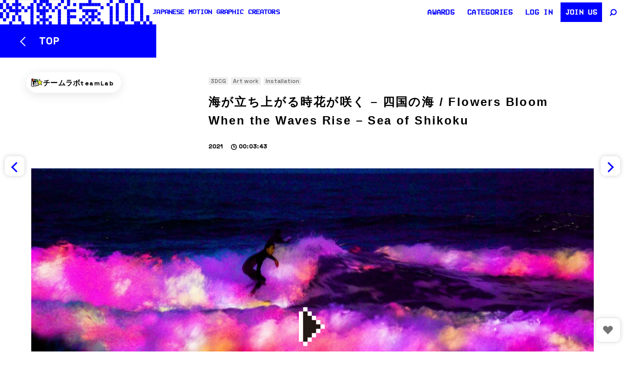

--- FILE ---
content_type: text/html; charset=UTF-8
request_url: https://eizo100.jp/video/49902
body_size: 23832
content:

<!DOCTYPE html>
<html lang="ja" class="no-js">

<head>
  <meta charset="UTF-8">
  <meta name="viewport" content="width=device-width, initial-scale=1, shrink-to-fit=no">
  <meta http-equiv="X-UA-Compatible" content="IE=edge">
  <link rel="profile" href="https://gmpg.org/xfn/11">


  
  <title>海が立ち上がる時花が咲く &#8211; 四国の海 / Flowers Bloom When the Waves Rise &#8211; Sea of ​​Shikoku | 映像作家 100人 Japanese Motion Graphic Creators</title>

<!-- Google tag (gtag.js) - 遅延読み込み -->
<script async src="https://www.googletagmanager.com/gtag/js?id=G-Z5XK347VVN"></script>
<script>
    window.addEventListener('load', function() {
        window.dataLayer = window.dataLayer || [];

        function gtag() {
            dataLayer.push(arguments);
        }
        gtag('js', new Date());
        gtag('config', 'G-Z5XK347VVN');
    });
</script>

<!-- SEO Meta Tags -->
<meta name="description" content="海が力強く立ち上がり波が生まれた時、花が咲く。その波が海の一部に戻る束の間だけ、花が咲く。 海が力強く立ち上が...">
<meta name="robots" content="index, follow, max-snippet:-1, max-image-preview:large, max-video-preview:-1">
<link rel="canonical" href="https://eizo100.jp/video/49902">

<!-- Open Graph / Facebook -->
<meta property="og:type" content="video.other">
<meta property="og:title" content="海が立ち上がる時花が咲く &#8211; 四国の海 / Flowers Bloom When the Waves Rise &#8211; Sea of ​​Shikoku | 映像作家 100人 Japanese Motion Graphic Creators">
<meta property="og:description" content="海が力強く立ち上がり波が生まれた時、花が咲く。その波が海の一部に戻る束の間だけ、花が咲く。 海が力強く立ち上が...">
<meta property="og:url" content="https://eizo100.jp/video/49902">
<meta property="og:site_name" content="映像作家 100人 Japanese Motion Graphic Creators">
<meta property="og:image" content="https://eizo100.jp/w/wp-content/uploads/2022/04/Main_Flowers-Bloom-When-the-Waves-Rise-1500x844.jpg">
<meta property="og:image:width" content="1200">
<meta property="og:image:height" content="630">
<meta property="og:locale" content="ja_JP">

<!-- Twitter -->
<meta name="twitter:card" content="summary_large_image">
<meta name="twitter:site" content="@eizo100jp">
<meta name="twitter:title" content="海が立ち上がる時花が咲く &#8211; 四国の海 / Flowers Bloom When the Waves Rise &#8211; Sea of ​​Shikoku | 映像作家 100人 Japanese Motion Graphic Creators">
<meta name="twitter:description" content="海が力強く立ち上がり波が生まれた時、花が咲く。その波が海の一部に戻る束の間だけ、花が咲く。 海が力強く立ち上が...">
<meta name="twitter:image" content="https://eizo100.jp/w/wp-content/uploads/2022/04/Main_Flowers-Bloom-When-the-Waves-Rise-1500x844.jpg">

<link rel="prev" href="https://eizo100.jp/video/51114"><link rel="next" href="https://eizo100.jp/video/50879">
<!-- Preload Fonts - fetchpriorityを高く設定 -->
<link rel="preload" href="https://fonts.googleapis.com/css2?family=Space+Grotesk:wght@300;400;500&display=swap" as="style" fetchpriority="high" onload="this.onload=null;this.rel='stylesheet'">
<noscript>
    <link href="https://fonts.googleapis.com/css2?family=Space+Grotesk:wght@300;400;500&display=swap" rel="stylesheet">
</noscript>

<link rel="preload" href="https://eizo100.jp/w/wp-content/themes/eizo100-2025-2/assets/images/logo.svg" as="image" type="image/svg+xml" fetchpriority="high"><script data-cfasync="false" data-no-defer="1" data-no-minify="1" data-no-optimize="1">var ewww_webp_supported=!1;function check_webp_feature(A,e){var w;e=void 0!==e?e:function(){},ewww_webp_supported?e(ewww_webp_supported):((w=new Image).onload=function(){ewww_webp_supported=0<w.width&&0<w.height,e&&e(ewww_webp_supported)},w.onerror=function(){e&&e(!1)},w.src="data:image/webp;base64,"+{alpha:"UklGRkoAAABXRUJQVlA4WAoAAAAQAAAAAAAAAAAAQUxQSAwAAAARBxAR/Q9ERP8DAABWUDggGAAAABQBAJ0BKgEAAQAAAP4AAA3AAP7mtQAAAA=="}[A])}check_webp_feature("alpha");</script><script data-cfasync="false" data-no-defer="1" data-no-minify="1" data-no-optimize="1">var Arrive=function(c,w){"use strict";if(c.MutationObserver&&"undefined"!=typeof HTMLElement){var r,a=0,u=(r=HTMLElement.prototype.matches||HTMLElement.prototype.webkitMatchesSelector||HTMLElement.prototype.mozMatchesSelector||HTMLElement.prototype.msMatchesSelector,{matchesSelector:function(e,t){return e instanceof HTMLElement&&r.call(e,t)},addMethod:function(e,t,r){var a=e[t];e[t]=function(){return r.length==arguments.length?r.apply(this,arguments):"function"==typeof a?a.apply(this,arguments):void 0}},callCallbacks:function(e,t){t&&t.options.onceOnly&&1==t.firedElems.length&&(e=[e[0]]);for(var r,a=0;r=e[a];a++)r&&r.callback&&r.callback.call(r.elem,r.elem);t&&t.options.onceOnly&&1==t.firedElems.length&&t.me.unbindEventWithSelectorAndCallback.call(t.target,t.selector,t.callback)},checkChildNodesRecursively:function(e,t,r,a){for(var i,n=0;i=e[n];n++)r(i,t,a)&&a.push({callback:t.callback,elem:i}),0<i.childNodes.length&&u.checkChildNodesRecursively(i.childNodes,t,r,a)},mergeArrays:function(e,t){var r,a={};for(r in e)e.hasOwnProperty(r)&&(a[r]=e[r]);for(r in t)t.hasOwnProperty(r)&&(a[r]=t[r]);return a},toElementsArray:function(e){return e=void 0!==e&&("number"!=typeof e.length||e===c)?[e]:e}}),e=(l.prototype.addEvent=function(e,t,r,a){a={target:e,selector:t,options:r,callback:a,firedElems:[]};return this._beforeAdding&&this._beforeAdding(a),this._eventsBucket.push(a),a},l.prototype.removeEvent=function(e){for(var t,r=this._eventsBucket.length-1;t=this._eventsBucket[r];r--)e(t)&&(this._beforeRemoving&&this._beforeRemoving(t),(t=this._eventsBucket.splice(r,1))&&t.length&&(t[0].callback=null))},l.prototype.beforeAdding=function(e){this._beforeAdding=e},l.prototype.beforeRemoving=function(e){this._beforeRemoving=e},l),t=function(i,n){var o=new e,l=this,s={fireOnAttributesModification:!1};return o.beforeAdding(function(t){var e=t.target;e!==c.document&&e!==c||(e=document.getElementsByTagName("html")[0]);var r=new MutationObserver(function(e){n.call(this,e,t)}),a=i(t.options);r.observe(e,a),t.observer=r,t.me=l}),o.beforeRemoving(function(e){e.observer.disconnect()}),this.bindEvent=function(e,t,r){t=u.mergeArrays(s,t);for(var a=u.toElementsArray(this),i=0;i<a.length;i++)o.addEvent(a[i],e,t,r)},this.unbindEvent=function(){var r=u.toElementsArray(this);o.removeEvent(function(e){for(var t=0;t<r.length;t++)if(this===w||e.target===r[t])return!0;return!1})},this.unbindEventWithSelectorOrCallback=function(r){var a=u.toElementsArray(this),i=r,e="function"==typeof r?function(e){for(var t=0;t<a.length;t++)if((this===w||e.target===a[t])&&e.callback===i)return!0;return!1}:function(e){for(var t=0;t<a.length;t++)if((this===w||e.target===a[t])&&e.selector===r)return!0;return!1};o.removeEvent(e)},this.unbindEventWithSelectorAndCallback=function(r,a){var i=u.toElementsArray(this);o.removeEvent(function(e){for(var t=0;t<i.length;t++)if((this===w||e.target===i[t])&&e.selector===r&&e.callback===a)return!0;return!1})},this},i=new function(){var s={fireOnAttributesModification:!1,onceOnly:!1,existing:!1};function n(e,t,r){return!(!u.matchesSelector(e,t.selector)||(e._id===w&&(e._id=a++),-1!=t.firedElems.indexOf(e._id)))&&(t.firedElems.push(e._id),!0)}var c=(i=new t(function(e){var t={attributes:!1,childList:!0,subtree:!0};return e.fireOnAttributesModification&&(t.attributes=!0),t},function(e,i){e.forEach(function(e){var t=e.addedNodes,r=e.target,a=[];null!==t&&0<t.length?u.checkChildNodesRecursively(t,i,n,a):"attributes"===e.type&&n(r,i)&&a.push({callback:i.callback,elem:r}),u.callCallbacks(a,i)})})).bindEvent;return i.bindEvent=function(e,t,r){t=void 0===r?(r=t,s):u.mergeArrays(s,t);var a=u.toElementsArray(this);if(t.existing){for(var i=[],n=0;n<a.length;n++)for(var o=a[n].querySelectorAll(e),l=0;l<o.length;l++)i.push({callback:r,elem:o[l]});if(t.onceOnly&&i.length)return r.call(i[0].elem,i[0].elem);setTimeout(u.callCallbacks,1,i)}c.call(this,e,t,r)},i},o=new function(){var a={};function i(e,t){return u.matchesSelector(e,t.selector)}var n=(o=new t(function(){return{childList:!0,subtree:!0}},function(e,r){e.forEach(function(e){var t=e.removedNodes,e=[];null!==t&&0<t.length&&u.checkChildNodesRecursively(t,r,i,e),u.callCallbacks(e,r)})})).bindEvent;return o.bindEvent=function(e,t,r){t=void 0===r?(r=t,a):u.mergeArrays(a,t),n.call(this,e,t,r)},o};d(HTMLElement.prototype),d(NodeList.prototype),d(HTMLCollection.prototype),d(HTMLDocument.prototype),d(Window.prototype);var n={};return s(i,n,"unbindAllArrive"),s(o,n,"unbindAllLeave"),n}function l(){this._eventsBucket=[],this._beforeAdding=null,this._beforeRemoving=null}function s(e,t,r){u.addMethod(t,r,e.unbindEvent),u.addMethod(t,r,e.unbindEventWithSelectorOrCallback),u.addMethod(t,r,e.unbindEventWithSelectorAndCallback)}function d(e){e.arrive=i.bindEvent,s(i,e,"unbindArrive"),e.leave=o.bindEvent,s(o,e,"unbindLeave")}}(window,void 0),ewww_webp_supported=!1;function check_webp_feature(e,t){var r;ewww_webp_supported?t(ewww_webp_supported):((r=new Image).onload=function(){ewww_webp_supported=0<r.width&&0<r.height,t(ewww_webp_supported)},r.onerror=function(){t(!1)},r.src="data:image/webp;base64,"+{alpha:"UklGRkoAAABXRUJQVlA4WAoAAAAQAAAAAAAAAAAAQUxQSAwAAAARBxAR/Q9ERP8DAABWUDggGAAAABQBAJ0BKgEAAQAAAP4AAA3AAP7mtQAAAA==",animation:"UklGRlIAAABXRUJQVlA4WAoAAAASAAAAAAAAAAAAQU5JTQYAAAD/////AABBTk1GJgAAAAAAAAAAAAAAAAAAAGQAAABWUDhMDQAAAC8AAAAQBxAREYiI/gcA"}[e])}function ewwwLoadImages(e){if(e){for(var t=document.querySelectorAll(".batch-image img, .image-wrapper a, .ngg-pro-masonry-item a, .ngg-galleria-offscreen-seo-wrapper a"),r=0,a=t.length;r<a;r++)ewwwAttr(t[r],"data-src",t[r].getAttribute("data-webp")),ewwwAttr(t[r],"data-thumbnail",t[r].getAttribute("data-webp-thumbnail"));for(var i=document.querySelectorAll("div.woocommerce-product-gallery__image"),r=0,a=i.length;r<a;r++)ewwwAttr(i[r],"data-thumb",i[r].getAttribute("data-webp-thumb"))}for(var n=document.querySelectorAll("video"),r=0,a=n.length;r<a;r++)ewwwAttr(n[r],"poster",e?n[r].getAttribute("data-poster-webp"):n[r].getAttribute("data-poster-image"));for(var o,l=document.querySelectorAll("img.ewww_webp_lazy_load"),r=0,a=l.length;r<a;r++)e&&(ewwwAttr(l[r],"data-lazy-srcset",l[r].getAttribute("data-lazy-srcset-webp")),ewwwAttr(l[r],"data-srcset",l[r].getAttribute("data-srcset-webp")),ewwwAttr(l[r],"data-lazy-src",l[r].getAttribute("data-lazy-src-webp")),ewwwAttr(l[r],"data-src",l[r].getAttribute("data-src-webp")),ewwwAttr(l[r],"data-orig-file",l[r].getAttribute("data-webp-orig-file")),ewwwAttr(l[r],"data-medium-file",l[r].getAttribute("data-webp-medium-file")),ewwwAttr(l[r],"data-large-file",l[r].getAttribute("data-webp-large-file")),null!=(o=l[r].getAttribute("srcset"))&&!1!==o&&o.includes("R0lGOD")&&ewwwAttr(l[r],"src",l[r].getAttribute("data-lazy-src-webp"))),l[r].className=l[r].className.replace(/\bewww_webp_lazy_load\b/,"");for(var s=document.querySelectorAll(".ewww_webp"),r=0,a=s.length;r<a;r++)e?(ewwwAttr(s[r],"srcset",s[r].getAttribute("data-srcset-webp")),ewwwAttr(s[r],"src",s[r].getAttribute("data-src-webp")),ewwwAttr(s[r],"data-orig-file",s[r].getAttribute("data-webp-orig-file")),ewwwAttr(s[r],"data-medium-file",s[r].getAttribute("data-webp-medium-file")),ewwwAttr(s[r],"data-large-file",s[r].getAttribute("data-webp-large-file")),ewwwAttr(s[r],"data-large_image",s[r].getAttribute("data-webp-large_image")),ewwwAttr(s[r],"data-src",s[r].getAttribute("data-webp-src"))):(ewwwAttr(s[r],"srcset",s[r].getAttribute("data-srcset-img")),ewwwAttr(s[r],"src",s[r].getAttribute("data-src-img"))),s[r].className=s[r].className.replace(/\bewww_webp\b/,"ewww_webp_loaded");window.jQuery&&jQuery.fn.isotope&&jQuery.fn.imagesLoaded&&(jQuery(".fusion-posts-container-infinite").imagesLoaded(function(){jQuery(".fusion-posts-container-infinite").hasClass("isotope")&&jQuery(".fusion-posts-container-infinite").isotope()}),jQuery(".fusion-portfolio:not(.fusion-recent-works) .fusion-portfolio-wrapper").imagesLoaded(function(){jQuery(".fusion-portfolio:not(.fusion-recent-works) .fusion-portfolio-wrapper").isotope()}))}function ewwwWebPInit(e){ewwwLoadImages(e),ewwwNggLoadGalleries(e),document.arrive(".ewww_webp",function(){ewwwLoadImages(e)}),document.arrive(".ewww_webp_lazy_load",function(){ewwwLoadImages(e)}),document.arrive("videos",function(){ewwwLoadImages(e)}),"loading"==document.readyState?document.addEventListener("DOMContentLoaded",ewwwJSONParserInit):("undefined"!=typeof galleries&&ewwwNggParseGalleries(e),ewwwWooParseVariations(e))}function ewwwAttr(e,t,r){null!=r&&!1!==r&&e.setAttribute(t,r)}function ewwwJSONParserInit(){"undefined"!=typeof galleries&&check_webp_feature("alpha",ewwwNggParseGalleries),check_webp_feature("alpha",ewwwWooParseVariations)}function ewwwWooParseVariations(e){if(e)for(var t=document.querySelectorAll("form.variations_form"),r=0,a=t.length;r<a;r++){var i=t[r].getAttribute("data-product_variations"),n=!1;try{for(var o in i=JSON.parse(i))void 0!==i[o]&&void 0!==i[o].image&&(void 0!==i[o].image.src_webp&&(i[o].image.src=i[o].image.src_webp,n=!0),void 0!==i[o].image.srcset_webp&&(i[o].image.srcset=i[o].image.srcset_webp,n=!0),void 0!==i[o].image.full_src_webp&&(i[o].image.full_src=i[o].image.full_src_webp,n=!0),void 0!==i[o].image.gallery_thumbnail_src_webp&&(i[o].image.gallery_thumbnail_src=i[o].image.gallery_thumbnail_src_webp,n=!0),void 0!==i[o].image.thumb_src_webp&&(i[o].image.thumb_src=i[o].image.thumb_src_webp,n=!0));n&&ewwwAttr(t[r],"data-product_variations",JSON.stringify(i))}catch(e){}}}function ewwwNggParseGalleries(e){if(e)for(var t in galleries){var r=galleries[t];galleries[t].images_list=ewwwNggParseImageList(r.images_list)}}function ewwwNggLoadGalleries(e){e&&document.addEventListener("ngg.galleria.themeadded",function(e,t){window.ngg_galleria._create_backup=window.ngg_galleria.create,window.ngg_galleria.create=function(e,t){var r=$(e).data("id");return galleries["gallery_"+r].images_list=ewwwNggParseImageList(galleries["gallery_"+r].images_list),window.ngg_galleria._create_backup(e,t)}})}function ewwwNggParseImageList(e){for(var t in e){var r=e[t];if(void 0!==r["image-webp"]&&(e[t].image=r["image-webp"],delete e[t]["image-webp"]),void 0!==r["thumb-webp"]&&(e[t].thumb=r["thumb-webp"],delete e[t]["thumb-webp"]),void 0!==r.full_image_webp&&(e[t].full_image=r.full_image_webp,delete e[t].full_image_webp),void 0!==r.srcsets)for(var a in r.srcsets)nggSrcset=r.srcsets[a],void 0!==r.srcsets[a+"-webp"]&&(e[t].srcsets[a]=r.srcsets[a+"-webp"],delete e[t].srcsets[a+"-webp"]);if(void 0!==r.full_srcsets)for(var i in r.full_srcsets)nggFSrcset=r.full_srcsets[i],void 0!==r.full_srcsets[i+"-webp"]&&(e[t].full_srcsets[i]=r.full_srcsets[i+"-webp"],delete e[t].full_srcsets[i+"-webp"])}return e}check_webp_feature("alpha",ewwwWebPInit);</script><style id="eizo-critical-css">
       @charset "UTF-8";
    :root{--wp--preset--font-size--normal:16px;--wp--preset--font-size--huge:42px}
    *{box-sizing:border-box}
    body{margin:0;padding:0;background:#fff;font-size:13px;line-height:1.8;-webkit-text-size-adjust:100%;-webkit-font-smoothing:antialiased;font-family:Helvetica,Arial,"Hiragino Kaku Gothic ProN",Meiryo,sans-serif}
    .wrapper{position:relative;min-height:100%;padding-top:50px;width:100%}
    @media screen and (max-width:767px){.wrapper{padding-top:90px}}
    .toolbar{position:fixed;top:0;left:0;right:0;z-index:1030;height:50px;line-height:50px;display:flex;-webkit-backdrop-filter:blur(40px);backdrop-filter:blur(40px);justify-content:space-between}
    @media screen and (max-width:767px){.toolbar{height:44px;line-height:44px;position:absolute}}
    .site-header{height:100%;z-index:4100}
    .site-header .site-header__link{height:100%;display:flex;text-decoration:none;gap:20px;color:blue}
    .site-header .site-header__logo{font-size:0;line-height:0;width:auto;height:100%;display:inline-block}
    .site-header .site-header__logo img{width:auto;height:100%}
    .site-header .site-header__copy{margin:0;font-size:14px;line-height:50px;font-weight:bold;font-family:"VCR-OSD-Mono",Helvetica,Arial,Hiragino Kaku Gothic ProN,Meiryo;text-transform:uppercase;letter-spacing:.01em}
    .visually-hidden{position:absolute;width:1px;height:1px;margin:-1px;padding:0;overflow:hidden;clip:rect(0,0,0,0);border:0}
        .work-item{position:relative;}
        .work-item__thum:before {content: "";display: block;padding-bottom: 56.6%;}
        .img-responsive{max-width:100%;height:auto}
        #slide li .player {
        position: relative;
        display: block;
        overflow: hidden;
    }
    #slide li .player:before {
        content: "";
        display: block;
        padding-top: 56.6%;
    }
    #slide .deferred-player {
        position: absolute;
        top: 0;
        left: 0;
        width: 100%;
        height: 100%;
    }
    .work-item__thum {
        position: relative;
        overflow: hidden;
    }
    .work-item__thum:before {
        content: "";
        display: block;
        padding-bottom: 56.25%;
    }
    .work-item__thum img {
        position: absolute;
        top: 0;
        left: 0;
        width: 100%;
        height: 100%;
        object-fit: cover;
    }
    img {
        max-width: 100%;
        height: auto;
        display: block;
    }
    img[width][height] {
        height: auto;
    }
    </style><meta name='robots' content='max-image-preview:large' />
<link rel="preload" href="https://eizo100.jp/w/wp-content/themes/eizo100-2025-2/assets/css/main.css?ver=1.0.0" as="style"><link rel="preload" href="https://cdn.jsdelivr.net/npm/jquery@3.6.0/dist/jquery.min.js" as="script"><link rel="preconnect" href="https://www.google-analytics.com" crossorigin><link rel="preconnect" href="https://www.youtube.com" crossorigin><link rel="preconnect" href="https://player.vimeo.com" crossorigin><link rel="preconnect" href="https://i.vimeocdn.com" crossorigin><link rel="preconnect" href="https://cdn.jsdelivr.net" crossorigin><link rel='dns-prefetch' href='//cdn.jsdelivr.net' />
<link rel='dns-prefetch' href='//player.vimeo.com' />
<script type="text/javascript" id="wpp-js" src="https://eizo100.jp/w/wp-content/plugins/wordpress-popular-posts/assets/js/wpp.min.js?ver=7.3.6" data-sampling="1" data-sampling-rate="100" data-api-url="https://eizo100.jp/wp-json/wordpress-popular-posts" data-post-id="49902" data-token="f9f6375f3c" data-lang="0" data-debug="0"></script>
<link rel="preconnect" href="https://fonts.googleapis.com">
        <link rel="preconnect" href="https://fonts.gstatic.com" crossorigin>
        <link rel="stylesheet" href="https://fonts.googleapis.com/css2?family=Space+Grotesk:wght@300;400;500&display=swap"><script>
        // jQuery依存スクリプト用のフェールセーフ
        window.jQueryFallback = function() {
            if (typeof jQuery === "undefined") {
                document.write('<script src="https://cdn.jsdelivr.net/npm/jquery@3.6.0/dist/jquery.min.js"><\/script>');
            }
        };
        window.jQueryFallback();
        </script><style id='classic-theme-styles-inline-css' type='text/css'>
/*! This file is auto-generated */
.wp-block-button__link{color:#fff;background-color:#32373c;border-radius:9999px;box-shadow:none;text-decoration:none;padding:calc(.667em + 2px) calc(1.333em + 2px);font-size:1.125em}.wp-block-file__button{background:#32373c;color:#fff;text-decoration:none}
</style>
<style id='global-styles-inline-css' type='text/css'>
body{--wp--preset--color--black: #000000;--wp--preset--color--cyan-bluish-gray: #abb8c3;--wp--preset--color--white: #ffffff;--wp--preset--color--pale-pink: #f78da7;--wp--preset--color--vivid-red: #cf2e2e;--wp--preset--color--luminous-vivid-orange: #ff6900;--wp--preset--color--luminous-vivid-amber: #fcb900;--wp--preset--color--light-green-cyan: #7bdcb5;--wp--preset--color--vivid-green-cyan: #00d084;--wp--preset--color--pale-cyan-blue: #8ed1fc;--wp--preset--color--vivid-cyan-blue: #0693e3;--wp--preset--color--vivid-purple: #9b51e0;--wp--preset--gradient--vivid-cyan-blue-to-vivid-purple: linear-gradient(135deg,rgba(6,147,227,1) 0%,rgb(155,81,224) 100%);--wp--preset--gradient--light-green-cyan-to-vivid-green-cyan: linear-gradient(135deg,rgb(122,220,180) 0%,rgb(0,208,130) 100%);--wp--preset--gradient--luminous-vivid-amber-to-luminous-vivid-orange: linear-gradient(135deg,rgba(252,185,0,1) 0%,rgba(255,105,0,1) 100%);--wp--preset--gradient--luminous-vivid-orange-to-vivid-red: linear-gradient(135deg,rgba(255,105,0,1) 0%,rgb(207,46,46) 100%);--wp--preset--gradient--very-light-gray-to-cyan-bluish-gray: linear-gradient(135deg,rgb(238,238,238) 0%,rgb(169,184,195) 100%);--wp--preset--gradient--cool-to-warm-spectrum: linear-gradient(135deg,rgb(74,234,220) 0%,rgb(151,120,209) 20%,rgb(207,42,186) 40%,rgb(238,44,130) 60%,rgb(251,105,98) 80%,rgb(254,248,76) 100%);--wp--preset--gradient--blush-light-purple: linear-gradient(135deg,rgb(255,206,236) 0%,rgb(152,150,240) 100%);--wp--preset--gradient--blush-bordeaux: linear-gradient(135deg,rgb(254,205,165) 0%,rgb(254,45,45) 50%,rgb(107,0,62) 100%);--wp--preset--gradient--luminous-dusk: linear-gradient(135deg,rgb(255,203,112) 0%,rgb(199,81,192) 50%,rgb(65,88,208) 100%);--wp--preset--gradient--pale-ocean: linear-gradient(135deg,rgb(255,245,203) 0%,rgb(182,227,212) 50%,rgb(51,167,181) 100%);--wp--preset--gradient--electric-grass: linear-gradient(135deg,rgb(202,248,128) 0%,rgb(113,206,126) 100%);--wp--preset--gradient--midnight: linear-gradient(135deg,rgb(2,3,129) 0%,rgb(40,116,252) 100%);--wp--preset--font-size--small: 13px;--wp--preset--font-size--medium: 20px;--wp--preset--font-size--large: 36px;--wp--preset--font-size--x-large: 42px;--wp--preset--spacing--20: 0.44rem;--wp--preset--spacing--30: 0.67rem;--wp--preset--spacing--40: 1rem;--wp--preset--spacing--50: 1.5rem;--wp--preset--spacing--60: 2.25rem;--wp--preset--spacing--70: 3.38rem;--wp--preset--spacing--80: 5.06rem;--wp--preset--shadow--natural: 6px 6px 9px rgba(0, 0, 0, 0.2);--wp--preset--shadow--deep: 12px 12px 50px rgba(0, 0, 0, 0.4);--wp--preset--shadow--sharp: 6px 6px 0px rgba(0, 0, 0, 0.2);--wp--preset--shadow--outlined: 6px 6px 0px -3px rgba(255, 255, 255, 1), 6px 6px rgba(0, 0, 0, 1);--wp--preset--shadow--crisp: 6px 6px 0px rgba(0, 0, 0, 1);}:where(.is-layout-flex){gap: 0.5em;}:where(.is-layout-grid){gap: 0.5em;}body .is-layout-flex{display: flex;}body .is-layout-flex{flex-wrap: wrap;align-items: center;}body .is-layout-flex > *{margin: 0;}body .is-layout-grid{display: grid;}body .is-layout-grid > *{margin: 0;}:where(.wp-block-columns.is-layout-flex){gap: 2em;}:where(.wp-block-columns.is-layout-grid){gap: 2em;}:where(.wp-block-post-template.is-layout-flex){gap: 1.25em;}:where(.wp-block-post-template.is-layout-grid){gap: 1.25em;}.has-black-color{color: var(--wp--preset--color--black) !important;}.has-cyan-bluish-gray-color{color: var(--wp--preset--color--cyan-bluish-gray) !important;}.has-white-color{color: var(--wp--preset--color--white) !important;}.has-pale-pink-color{color: var(--wp--preset--color--pale-pink) !important;}.has-vivid-red-color{color: var(--wp--preset--color--vivid-red) !important;}.has-luminous-vivid-orange-color{color: var(--wp--preset--color--luminous-vivid-orange) !important;}.has-luminous-vivid-amber-color{color: var(--wp--preset--color--luminous-vivid-amber) !important;}.has-light-green-cyan-color{color: var(--wp--preset--color--light-green-cyan) !important;}.has-vivid-green-cyan-color{color: var(--wp--preset--color--vivid-green-cyan) !important;}.has-pale-cyan-blue-color{color: var(--wp--preset--color--pale-cyan-blue) !important;}.has-vivid-cyan-blue-color{color: var(--wp--preset--color--vivid-cyan-blue) !important;}.has-vivid-purple-color{color: var(--wp--preset--color--vivid-purple) !important;}.has-black-background-color{background-color: var(--wp--preset--color--black) !important;}.has-cyan-bluish-gray-background-color{background-color: var(--wp--preset--color--cyan-bluish-gray) !important;}.has-white-background-color{background-color: var(--wp--preset--color--white) !important;}.has-pale-pink-background-color{background-color: var(--wp--preset--color--pale-pink) !important;}.has-vivid-red-background-color{background-color: var(--wp--preset--color--vivid-red) !important;}.has-luminous-vivid-orange-background-color{background-color: var(--wp--preset--color--luminous-vivid-orange) !important;}.has-luminous-vivid-amber-background-color{background-color: var(--wp--preset--color--luminous-vivid-amber) !important;}.has-light-green-cyan-background-color{background-color: var(--wp--preset--color--light-green-cyan) !important;}.has-vivid-green-cyan-background-color{background-color: var(--wp--preset--color--vivid-green-cyan) !important;}.has-pale-cyan-blue-background-color{background-color: var(--wp--preset--color--pale-cyan-blue) !important;}.has-vivid-cyan-blue-background-color{background-color: var(--wp--preset--color--vivid-cyan-blue) !important;}.has-vivid-purple-background-color{background-color: var(--wp--preset--color--vivid-purple) !important;}.has-black-border-color{border-color: var(--wp--preset--color--black) !important;}.has-cyan-bluish-gray-border-color{border-color: var(--wp--preset--color--cyan-bluish-gray) !important;}.has-white-border-color{border-color: var(--wp--preset--color--white) !important;}.has-pale-pink-border-color{border-color: var(--wp--preset--color--pale-pink) !important;}.has-vivid-red-border-color{border-color: var(--wp--preset--color--vivid-red) !important;}.has-luminous-vivid-orange-border-color{border-color: var(--wp--preset--color--luminous-vivid-orange) !important;}.has-luminous-vivid-amber-border-color{border-color: var(--wp--preset--color--luminous-vivid-amber) !important;}.has-light-green-cyan-border-color{border-color: var(--wp--preset--color--light-green-cyan) !important;}.has-vivid-green-cyan-border-color{border-color: var(--wp--preset--color--vivid-green-cyan) !important;}.has-pale-cyan-blue-border-color{border-color: var(--wp--preset--color--pale-cyan-blue) !important;}.has-vivid-cyan-blue-border-color{border-color: var(--wp--preset--color--vivid-cyan-blue) !important;}.has-vivid-purple-border-color{border-color: var(--wp--preset--color--vivid-purple) !important;}.has-vivid-cyan-blue-to-vivid-purple-gradient-background{background: var(--wp--preset--gradient--vivid-cyan-blue-to-vivid-purple) !important;}.has-light-green-cyan-to-vivid-green-cyan-gradient-background{background: var(--wp--preset--gradient--light-green-cyan-to-vivid-green-cyan) !important;}.has-luminous-vivid-amber-to-luminous-vivid-orange-gradient-background{background: var(--wp--preset--gradient--luminous-vivid-amber-to-luminous-vivid-orange) !important;}.has-luminous-vivid-orange-to-vivid-red-gradient-background{background: var(--wp--preset--gradient--luminous-vivid-orange-to-vivid-red) !important;}.has-very-light-gray-to-cyan-bluish-gray-gradient-background{background: var(--wp--preset--gradient--very-light-gray-to-cyan-bluish-gray) !important;}.has-cool-to-warm-spectrum-gradient-background{background: var(--wp--preset--gradient--cool-to-warm-spectrum) !important;}.has-blush-light-purple-gradient-background{background: var(--wp--preset--gradient--blush-light-purple) !important;}.has-blush-bordeaux-gradient-background{background: var(--wp--preset--gradient--blush-bordeaux) !important;}.has-luminous-dusk-gradient-background{background: var(--wp--preset--gradient--luminous-dusk) !important;}.has-pale-ocean-gradient-background{background: var(--wp--preset--gradient--pale-ocean) !important;}.has-electric-grass-gradient-background{background: var(--wp--preset--gradient--electric-grass) !important;}.has-midnight-gradient-background{background: var(--wp--preset--gradient--midnight) !important;}.has-small-font-size{font-size: var(--wp--preset--font-size--small) !important;}.has-medium-font-size{font-size: var(--wp--preset--font-size--medium) !important;}.has-large-font-size{font-size: var(--wp--preset--font-size--large) !important;}.has-x-large-font-size{font-size: var(--wp--preset--font-size--x-large) !important;}
.wp-block-navigation a:where(:not(.wp-element-button)){color: inherit;}
:where(.wp-block-post-template.is-layout-flex){gap: 1.25em;}:where(.wp-block-post-template.is-layout-grid){gap: 1.25em;}
:where(.wp-block-columns.is-layout-flex){gap: 2em;}:where(.wp-block-columns.is-layout-grid){gap: 2em;}
.wp-block-pullquote{font-size: 1.5em;line-height: 1.6;}
</style>
<link rel='stylesheet' id='contact-form-7-css' href='https://eizo100.jp/w/wp-content/plugins/contact-form-7/includes/css/styles.css?ver=5.9.8' type='text/css' media='all' />
<link rel='stylesheet' id='swpm.common-css' href='https://eizo100.jp/w/wp-content/plugins/simple-membership/css/swpm.common.css?ver=4.6.5' type='text/css' media='all' />
<link rel='stylesheet' id='wp-ulike-css' href='https://eizo100.jp/w/wp-content/plugins/wp-ulike/assets/css/wp-ulike.min.css?ver=4.8.3.1' type='text/css' media='all' />
<link rel='stylesheet' id='wp-ulike-custom-css' href='https://eizo100.jp/w/wp-content/uploads/wp-ulike/custom.css?ver=4.8.3.1' type='text/css' media='all' />
<link rel='stylesheet' id='wordpress-popular-posts-css-css' href='https://eizo100.jp/w/wp-content/plugins/wordpress-popular-posts/assets/css/wpp.css?ver=7.3.6' type='text/css' media='all' />
<link rel='stylesheet' id='magnific-popup-css' href='https://eizo100.jp/w/wp-content/themes/eizo100-2025-2/assets/css/vendor/magnific-popup.css?ver=1.0.0' type='text/css' media='all' />
<link rel='stylesheet' id='eizo-main-css' href='https://eizo100.jp/w/wp-content/themes/eizo100-2025-2/assets/css/main.css?ver=1.0.0' type='text/css' media='all' />
<link rel='stylesheet' id='fancybox-css' href='https://cdn.jsdelivr.net/npm/@fancyapps/ui@5.0/dist/fancybox/fancybox.css?ver=1.0.0' type='text/css' media='all' />
<script type="text/javascript" src="https://cdn.jsdelivr.net/npm/jquery@3.6.0/dist/jquery.min.js?ver=3.6.0" id="jquery-js"></script>
<script type="text/javascript" id="jquery-js-after">
/* <![CDATA[ */
            window.eizoMainCallbacks = window.eizoMainCallbacks || [];
            window.waitForEizoMain = function(callback) {
                if (window.eizoMainLoaded) {
                    callback();
                } else {
                    window.eizoMainCallbacks.push(callback);
                }
            };
        
/* ]]> */
</script>
<link rel="canonical" href="https://eizo100.jp/video/49902" />
                <script>
                    var ajaxUrl = 'https://eizo100.jp/w/wp-admin/admin-ajax.php';
                </script>
                    <style id="wpp-loading-animation-styles">@-webkit-keyframes bgslide{from{background-position-x:0}to{background-position-x:-200%}}@keyframes bgslide{from{background-position-x:0}to{background-position-x:-200%}}.wpp-widget-block-placeholder,.wpp-shortcode-placeholder{margin:0 auto;width:60px;height:3px;background:#dd3737;background:linear-gradient(90deg,#dd3737 0%,#571313 10%,#dd3737 100%);background-size:200% auto;border-radius:3px;-webkit-animation:bgslide 1s infinite linear;animation:bgslide 1s infinite linear}</style>
            <link rel="icon" href="https://eizo100.jp/w/wp-content/uploads/2026/01/cropped-100-32x32.png" sizes="32x32" />
<link rel="icon" href="https://eizo100.jp/w/wp-content/uploads/2026/01/cropped-100-192x192.png" sizes="192x192" />
<link rel="apple-touch-icon" href="https://eizo100.jp/w/wp-content/uploads/2026/01/cropped-100-180x180.png" />
<meta name="msapplication-TileImage" content="https://eizo100.jp/w/wp-content/uploads/2026/01/cropped-100-270x270.png" />
<script type="application/ld+json" class="eizo-schema">
{"@context":"https://schema.org","@graph":[{"@type":"Organization","name":"BNN, Inc.","url":"https://eizo100.jp/","@id":"https://eizo100.jp/#organization","logo":{"@type":"ImageObject","url":"https://eizo100.jp/w/wp-content/themes/eizo100-2025-2/assets/images/logo.svg"}},{"@type":"WebPage","@id":"https://eizo100.jp/video/49902#webpage","url":"https://eizo100.jp/video/49902","name":"海が立ち上がる時花が咲く &#8211; 四国の海 / Flowers Bloom When the Waves Rise &#8211; Sea of ​​Shikoku | 映像作家 100人 Japanese Motion Graphic Creators","description":"海が力強く立ち上がり波が生まれた時、花が咲く。その波が海の一&hellip;","isPartOf":{"@id":"https://eizo100.jp/#website"},"about":{"@id":"https://eizo100.jp/video/49902#creativework"},"breadcrumb":{"@id":"https://eizo100.jp/video/49902#breadcrumb"},"datePublished":"2022-04-30T15:58:51+09:00","dateModified":"2022-04-30T15:58:51+09:00","inLanguage":"ja-JP","primaryImageOfPage":{"@type":"ImageObject","@id":"https://eizo100.jp/video/49902#primaryimage","url":"https://eizo100.jp/w/wp-content/uploads/2022/04/Main_Flowers-Bloom-When-the-Waves-Rise-1500x844.jpg"}},{"@type":"CreativeWork","@id":"https://eizo100.jp/video/49902#creativework","name":"海が立ち上がる時花が咲く &#8211; 四国の海 / Flowers Bloom When the Waves Rise &#8211; Sea of ​​Shikoku","headline":"海が立ち上がる時花が咲く &#8211; 四国の海 / Flowers Bloom When the Waves Rise &#8211; Sea of ​​Shikoku","description":"海が力強く立ち上がり波が生まれた時、花が咲く。その波が海の一&hellip;","url":"https://eizo100.jp/video/49902","datePublished":"2022-04-30T15:58:51+09:00","dateModified":"2022-04-30T15:58:51+09:00","author":{"@type":"Person","@id":"https://eizo100.jp/archives/member/teamlab#person","name":"teamLab","url":"https://eizo100.jp/archives/member/teamlab"},"publisher":{"@id":"https://eizo100.jp/#organization"},"isAccessibleForFree":false,"isPartOf":{"@type":"WebSite","@id":"https://eizo100.jp/#website"},"image":{"@type":"ImageObject","url":"https://eizo100.jp/w/wp-content/uploads/2022/04/Main_Flowers-Bloom-When-the-Waves-Rise-1500x844.jpg","width":1500,"height":844},"thumbnailUrl":"https://eizo100.jp/w/wp-content/uploads/2022/04/Main_Flowers-Bloom-When-the-Waves-Rise-1500x844.jpg","duration":null,"genre":["3DCG","Art work","Installation"],"interactionStatistic":{"@type":"InteractionCounter","interactionType":"https://schema.org/ViewAction","userInteractionCount":736},"conditionsOfAccess":"メンバーシップ登録が必要"},{"@type":"BreadcrumbList","@id":"https://eizo100.jp/video/49902#breadcrumb","itemListElement":[{"@type":"ListItem","position":1,"name":"Home","item":"https://eizo100.jp/"},{"@type":"ListItem","position":2,"name":"海が立ち上がる時花が咲く &#8211; 四国の海 / Flowers Bloom When the Waves Rise &#8211; Sea of ​​Shikoku","item":"https://eizo100.jp/video/49902"}]}]}
</script>
  </head>

<body class="video-template-default single single-video postid-49902 iframe">
  
  <a class="skip-link screen-reader-text" href="#main-content">
    コンテンツへスキップ  </a>

  
<div class="drawer_outer">
    <div class="drawer">
        <span class="top"></span>
        <span class="bottom"></span>
    </div>
</div>

<nav class="drawer-menu">
    <ul>
                    <li><a href="/"><span>Home</span></a></li>
                <li><a href="/archives/yeararchive/"><span>Archive</span></a></li>
        <li><a href="/search" aria-label="サイト内検索"><span>Search</span></a></li>
                                    <li><a href="/membership-login">Log in</a></li>
            <li>
                                    <a href="/register">Sign up</a>
                            </li>
        
        <li><a href="/contact">Contact</a></li>

        <li class="fb">
            <a href="https://www.facebook.com/eizo100/" aria-label="Facebookでeizo100をフォローする" target="_blank">
                <svg xmlns="http://www.w3.org/2000/svg" viewBox="0 0 10.9 21.7">
                    <path class="st0" d="M.4 7.3h2.2V5.2c0-.9 0-2.4.7-3.3C4 1 4.9.4 6.6.4c2.7 0 3.9.4 3.9.4L10 4s-.9-.3-1.7-.3c-.9 0-1.7.3-1.7 1.2v2.5h3.5l-.2 3.1H6.6v10.9H2.5V10.5H.4V7.3z"></path>
                </svg>
            </a>
        </li>
        <li class="tw">
            <a href="https://twitter.com/eizo100jp" aria-label="Twitterでeizo100をフォローする" target="_blank">
                <svg xmlns="http://www.w3.org/2000/svg" viewBox="0 0 22.9 18">
                    <path class="st0" d="M22.6 2.5c-.8.3-1.6.6-2.5.7.9-.5 1.6-1.4 1.9-2.4-.8.5-1.8.9-2.7 1C18.5 1 17.4.4 16.2.4c-2.4 0-4.3 1.9-4.3 4.3 0 .3 0 .7.1 1-3.6-.1-6.8-1.8-9-4.4-.3.6-.5 1.4-.5 2.2 0 1.5.8 2.8 1.9 3.6-.7-.1-1.4-.3-2-.6v.1c0 2.1 1.5 3.8 3.5 4.2-.4.1-.8.2-1.1.2-.3 0-.5 0-.8-.1.5 1.7 2.1 3 4 3-1.5 1.2-3.3 1.8-5.4 1.8-.3 0-.7 0-1-.1 1.9 1.2 4.2 1.9 6.6 1.9 7.9 0 12.3-6.6 12.3-12.3v-.6c.8-.4 1.5-1.2 2.1-2.1"></path>
                </svg>
            </a>
        </li>
    </ul>
</nav>  

<div class="toolbar">
    
<header class="site-header" role="banner">
    <a href="https://eizo100.jp/" class="site-header__link">
        <h1 class="site-header__logo">
            <svg viewBox="0 0 1349 216" xmlns="http://www.w3.org/2000/svg"
                aria-label="映像作家100人 JAPANESE MOTION GRAPHIC CREATORS 映像作家100人による映像クリエイタープラットフォーム">
                <title>映像作家100人 JAPANESE MOTION GRAPHIC CREATORS</title>
                <desc>映像作家100人による映像クリエイタープラットフォーム</desc>
                <g>
                    <g>
                        <g>
                            <rect x="944.1" y="27" class="st0" width="27" height="27" />
                        </g>
                        <g>
                            <rect x="971.1" class="st0" width="27" height="27" />
                            <rect x="971.1" y="53.9" class="st0" width="27" height="27" />
                            <rect x="971.1" y="80.9" class="st0" width="27" height="27" />
                            <rect x="971.1" y="107.9" class="st0" width="27" height="27" />
                            <rect x="971.1" y="134.9" class="st0" width="27" height="27" />
                            <rect x="971.1" y="161.8" class="st0" width="27" height="27" />
                            <rect x="971.1" y="188.8" class="st0" width="27" height="27" />
                        </g>
                        <g>
                            <rect x="1025" y="27" class="st0" width="27" height="27" />
                            <rect x="1025" y="53.9" class="st0" width="27" height="27" />
                            <rect x="1025" y="80.9" class="st0" width="27" height="27" />
                            <rect x="1025" y="107.9" class="st0" width="27" height="27" />
                            <rect x="1025" y="134.9" class="st0" width="27" height="27" />
                            <rect x="1025" y="161.8" class="st0" width="27" height="27" />
                        </g>
                        <g>
                            <rect x="1052" class="st0" width="27" height="27" />
                            <rect x="1052" y="188.8" class="st0" width="27" height="27" />
                        </g>
                        <g>
                            <rect x="1079" class="st0" width="27" height="27" />
                            <rect x="1079" y="188.8" class="st0" width="27" height="27" />
                        </g>
                        <g>
                            <rect x="1105.9" y="27" class="st0" width="27" height="27" />
                            <rect x="1105.9" y="53.9" class="st0" width="27" height="27" />
                            <rect x="1105.9" y="80.9" class="st0" width="27" height="27" />
                            <rect x="1105.9" y="107.9" class="st0" width="27" height="27" />
                            <rect x="1105.9" y="134.9" class="st0" width="27" height="27" />
                            <rect x="1105.9" y="161.8" class="st0" width="27" height="27" />
                            <g>
                                <rect x="1159.9" y="27" class="st0" width="27" height="27" />
                                <rect x="1159.9" y="53.9" class="st0" width="27" height="27" />
                                <rect x="1159.9" y="80.9" class="st0" width="27" height="27" />
                                <rect x="1159.9" y="107.9" class="st0" width="27" height="27" />
                                <rect x="1159.9" y="134.9" class="st0" width="27" height="27" />
                                <rect x="1159.9" y="161.8" class="st0" width="27" height="27" />
                            </g>
                            <g>
                                <rect x="1186.8" class="st0" width="27" height="27" />
                                <rect x="1186.8" y="188.8" class="st0" width="27" height="27" />
                            </g>
                            <g>
                                <rect x="1213.8" class="st0" width="27" height="27" />
                                <rect x="1213.8" y="188.8" class="st0" width="27" height="27" />
                            </g>
                            <rect x="1240.8" y="27" class="st0" width="27" height="27" />
                            <rect x="1240.8" y="53.9" class="st0" width="27" height="27" />
                            <rect x="1240.8" y="80.9" class="st0" width="27" height="27" />
                            <rect x="1240.8" y="107.9" class="st0" width="27" height="27" />
                            <rect x="1240.8" y="134.9" class="st0" width="27" height="27" />
                            <rect x="1240.8" y="161.8" class="st0" width="27" height="27" />
                            <rect x="1267.8" y="188.8" class="st0" width="27" height="27" />
                            <rect x="1321.7" y="188.8" class="st0" width="27" height="27" />
                            <rect x="1294.7" y="161.8" class="st0" width="27" height="27" />
                            <rect x="1294.7" y="134.9" class="st0" width="27" height="27" />
                        </g>
                    </g>
                    <g>
                        <g>
                            <rect x="701.3" y="27" class="st0" width="27" height="27" />
                            <rect x="701.3" y="53.9" class="st0" width="27" height="27" />
                            <rect x="701.3" y="161.8" class="st0" width="27" height="27" />
                        </g>
                        <g>
                            <rect x="728.3" y="27" class="st0" width="27" height="27" />
                            <rect x="728.3" y="80.9" class="st0" width="27" height="27" />
                            <rect x="728.3" y="134.9" class="st0" width="27" height="27" />
                            <rect x="728.3" y="188.8" class="st0" width="27" height="27" />
                        </g>
                        <g>
                            <rect x="755.2" y="27" class="st0" width="27" height="27" />
                            <rect x="755.2" y="80.9" class="st0" width="27" height="27" />
                            <rect x="755.2" y="107.9" class="st0" width="27" height="27" />
                            <rect x="755.2" y="161.8" class="st0" width="27" height="27" />
                        </g>
                        <g>
                            <rect x="782.2" class="st0" width="27" height="27" />
                            <rect x="782.2" y="27" class="st0" width="27" height="27" />
                            <rect x="782.2" y="80.9" class="st0" width="27" height="27" />
                            <rect x="782.2" y="134.9" class="st0" width="27" height="27" />
                            <rect x="782.2" y="188.8" class="st0" width="27" height="27" />
                        </g>
                        <g>
                            <rect x="809.2" y="27" class="st0" width="27" height="27" />
                            <rect x="809.2" y="80.9" class="st0" width="27" height="27" />
                            <rect x="809.2" y="107.9" class="st0" width="27" height="27" />
                            <rect x="809.2" y="134.9" class="st0" width="27" height="27" />
                            <rect x="809.2" y="161.8" class="st0" width="27" height="27" />
                        </g>
                        <g>
                            <rect x="836.2" y="27" class="st0" width="27" height="27" />
                            <rect x="863.1" y="27" class="st0" width="27" height="27" />
                            <rect x="836.2" y="80.9" class="st0" width="27" height="27" />
                            <rect x="836.2" y="134.9" class="st0" width="27" height="27" />
                        </g>
                        <g>
                            <rect x="890.1" y="53.9" class="st0" width="27" height="27" />
                            <rect x="863.1" y="107.9" class="st0" width="27" height="27" />
                            <rect x="863.1" y="161.8" class="st0" width="27" height="27" />
                        </g>
                        <g>
                            <rect x="890.1" y="188.8" class="st0" width="27" height="27" />
                        </g>
                    </g>
                    <g>
                        <g>
                            <rect x="485.5" y="53.9" class="st0" width="27" height="27" />
                        </g>
                        <g>
                            <rect x="458.5" y="80.9" class="st0" width="27" height="27" />
                        </g>
                        <g>
                            <rect x="512.5" y="27" class="st0" width="27" height="27" />
                            <rect x="512.5" y="80.9" class="st0" width="27" height="27" />
                            <rect x="512.5" y="107.9" class="st0" width="27" height="27" />
                            <rect x="512.5" y="134.9" class="st0" width="27" height="27" />
                            <rect x="512.5" y="161.8" class="st0" width="27" height="27" />
                            <rect x="512.5" y="188.8" class="st0" width="27" height="27" />
                        </g>
                        <g>
                            <rect x="539.5" class="st0" width="27" height="27" />
                        </g>
                        <g>
                            <rect x="566.4" y="53.9" class="st0" width="27" height="27" />
                        </g>
                        <g>
                            <rect x="593.4" class="st0" width="27" height="27" />
                            <rect x="593.4" y="27" class="st0" width="27" height="27" />
                            <rect x="593.4" y="80.9" class="st0" width="27" height="27" />
                            <rect x="593.4" y="107.9" class="st0" width="27" height="27" />
                            <rect x="593.4" y="134.9" class="st0" width="27" height="27" />
                            <rect x="593.4" y="161.8" class="st0" width="27" height="27" />
                            <rect x="593.4" y="188.8" class="st0" width="27" height="27" />
                        </g>
                        <g>
                            <rect x="620.4" y="80.9" class="st0" width="27" height="27" />
                            <rect x="620.4" y="134.9" class="st0" width="27" height="27" />
                        </g>
                        <g>
                            <rect x="647.4" y="80.9" class="st0" width="27" height="27" />
                            <rect x="647.4" y="134.9" class="st0" width="27" height="27" />
                        </g>
                        <g>
                            <rect x="647.4" y="27" class="st0" width="27" height="27" />
                        </g>
                    </g>
                    <g>
                        <g>
                            <rect y="27" class="st0" width="27" height="27" />
                            <rect y="53.9" class="st0" width="27" height="27" />
                            <rect y="107.9" class="st0" width="27" height="27" />
                            <rect y="134.9" class="st0" width="27" height="27" />
                        </g>
                        <g>
                            <rect x="27" class="st0" width="27" height="27" />
                            <rect x="27" y="80.9" class="st0" width="27" height="27" />
                        </g>
                        <g>
                            <rect x="53.9" y="27" class="st0" width="27" height="27" />
                            <rect x="53.9" y="53.9" class="st0" width="27" height="27" />
                            <rect x="53.9" y="107.9" class="st0" width="27" height="27" />
                            <rect x="53.9" y="134.9" class="st0" width="27" height="27" />
                            <rect x="27" y="161.8" class="st0" width="27" height="27" />
                        </g>
                        <g>
                            <rect x="80.9" y="53.9" class="st0" width="27" height="27" />
                            <rect x="80.9" y="80.9" class="st0" width="27" height="27" />
                            <rect x="80.9" y="188.8" class="st0" width="27" height="27" />
                        </g>
                        <g>
                            <rect x="107.9" y="27" class="st0" width="27" height="27" />
                            <rect x="107.9" y="80.9" class="st0" width="27" height="27" />
                            <rect x="107.9" y="161.8" class="st0" width="27" height="27" />
                            <rect x="107.9" y="134.9" class="st0" width="27" height="27" />
                        </g>
                        <g>
                            <rect x="134.9" class="st0" width="27" height="27" />
                            <rect x="134.9" y="27" class="st0" width="27" height="27" />
                            <rect x="134.9" y="53.9" class="st0" width="27" height="27" />
                            <rect x="134.9" y="80.9" class="st0" width="27" height="27" />
                            <rect x="134.9" y="107.9" class="st0" width="27" height="27" />
                        </g>
                        <g>
                            <rect x="161.8" y="27" class="st0" width="27" height="27" />
                            <rect x="161.8" y="80.9" class="st0" width="27" height="27" />
                            <rect x="161.8" y="134.9" class="st0" width="27" height="27" />
                            <rect x="161.8" y="161.8" class="st0" width="27" height="27" />
                        </g>
                        <g>
                            <rect x="188.8" y="53.9" class="st0" width="27" height="27" />
                            <rect x="188.8" y="188.8" class="st0" width="27" height="27" />
                        </g>
                    </g>
                    <g>
                        <g>
                            <rect x="242.8" y="53.9" class="st0" width="27" height="27" />
                        </g>
                        <g>
                            <rect x="215.8" y="80.9" class="st0" width="27" height="27" />
                        </g>
                        <g>
                            <rect x="269.7" y="27" class="st0" width="27" height="27" />
                            <rect x="269.7" y="53.9" class="st0" width="27" height="27" />
                            <rect x="269.7" y="80.9" class="st0" width="27" height="27" />
                            <rect x="269.7" y="107.9" class="st0" width="27" height="27" />
                            <rect x="269.7" y="134.9" class="st0" width="27" height="27" />
                            <rect x="269.7" y="161.8" class="st0" width="27" height="27" />
                            <rect x="269.7" y="188.8" class="st0" width="27" height="27" />
                        </g>
                        <g>
                            <rect x="296.7" class="st0" width="27" height="27" />
                        </g>
                        <g>
                            <rect x="323.7" y="53.9" class="st0" width="27" height="27" />
                            <rect x="323.7" y="27.4" class="st0" width="27" height="27" />
                            <rect x="323.7" y="80.9" class="st0" width="27" height="27" />
                            <rect x="323.7" y="134.9" class="st0" width="27" height="27" />
                            <rect x="323.7" y="188.8" class="st0" width="27" height="27" />
                        </g>
                        <g>
                            <rect x="350.7" class="st0" width="27" height="27" />
                            <rect x="350.7" y="27" class="st0" width="27" height="27" />
                            <rect x="350.7" y="107.9" class="st0" width="27" height="27" />
                            <rect x="350.7" y="161.8" class="st0" width="27" height="27" />
                        </g>
                        <g>
                            <rect x="377.6" y="53.9" class="st0" width="27" height="27" />
                            <rect x="377.6" y="80.9" class="st0" width="27" height="27" />
                            <rect x="377.6" y="107.9" class="st0" width="27" height="27" />
                            <rect x="377.6" y="134.9" class="st0" width="27" height="27" />
                            <rect x="377.6" y="161.8" class="st0" width="27" height="27" />
                            <rect x="377.6" y="188.8" class="st0" width="27" height="27" />
                        </g>
                        <g>
                            <rect x="404.6" class="st0" width="27" height="27" />
                            <rect x="404.6" y="27" class="st0" width="27" height="27" />
                            <rect x="431.6" y="27" class="st0" width="27" height="27" />
                            <rect x="404.6" y="161.8" class="st0" width="27" height="27" />
                        </g>
                        <g>
                            <rect x="377.6" class="st0" width="27" height="27" />
                            <rect x="431.6" y="53.9" class="st0" width="27" height="27" />
                            <rect x="431.6" y="134.9" class="st0" width="27" height="27" />
                            <rect x="350.7" y="80.9" class="st0" width="27" height="27" />
                            <rect x="404.6" y="80.9" class="st0" width="27" height="27" />
                            <rect x="431.6" y="188.8" class="st0" width="27" height="27" />
                        </g>
                    </g>
                </g>

            </svg>
        </h1>
        <p class="site-header__copy">
                            Japanese
                        Motion Graphic Creators
        </p>
    </a>
</header>
    <nav class="toolbar__nav">
        <ul class="toolbar__menu grid--align-center">
            <li class="toolbar__menu-item toolbar__menu-item--awards">
                <a href="/archives/category/2025/" class="toolbar__menu-link">AWARDS</a>
                <ul class="toolbar__submenu">
                                            <li class="toolbar__submenu-item">
                            <a href="/archives/category/2025/" class="toolbar__submenu-link">2025</a>
                        </li>
                                            <li class="toolbar__submenu-item">
                            <a href="/archives/category/2024/" class="toolbar__submenu-link">2024</a>
                        </li>
                                            <li class="toolbar__submenu-item">
                            <a href="/archives/category/2023/" class="toolbar__submenu-link">2023</a>
                        </li>
                                            <li class="toolbar__submenu-item">
                            <a href="/archives/category/2022/" class="toolbar__submenu-link">2022</a>
                        </li>
                                            <li class="toolbar__submenu-item">
                            <a href="/archives/category/2021/" class="toolbar__submenu-link">2021</a>
                        </li>
                                            <li class="toolbar__submenu-item">
                            <a href="/archives/category/2020/" class="toolbar__submenu-link">2020</a>
                        </li>
                                            <li class="toolbar__submenu-item">
                            <a href="/archives/category/2019/" class="toolbar__submenu-link">2019</a>
                        </li>
                                            <li class="toolbar__submenu-item">
                            <a href="/archives/category/2018/" class="toolbar__submenu-link">2018</a>
                        </li>
                    
                                                <li class="toolbar__submenu-item">
                                <a href="https://eizo100.jp/archives/yeararchive/2017" target="_top" class="toolbar__submenu-link">
                                    2017                                </a>
                            </li>
                                                <li class="toolbar__submenu-item">
                                <a href="https://eizo100.jp/archives/yeararchive/2015" target="_top" class="toolbar__submenu-link">
                                    2015                                </a>
                            </li>
                                                <li class="toolbar__submenu-item">
                                <a href="https://eizo100.jp/archives/yeararchive/2014" target="_top" class="toolbar__submenu-link">
                                    2014                                </a>
                            </li>
                                                <li class="toolbar__submenu-item">
                                <a href="https://eizo100.jp/archives/yeararchive/2013" target="_top" class="toolbar__submenu-link">
                                    2013                                </a>
                            </li>
                                                <li class="toolbar__submenu-item">
                                <a href="https://eizo100.jp/archives/yeararchive/2012" target="_top" class="toolbar__submenu-link">
                                    2012                                </a>
                            </li>
                                                <li class="toolbar__submenu-item">
                                <a href="https://eizo100.jp/archives/yeararchive/2011" target="_top" class="toolbar__submenu-link">
                                    2011                                </a>
                            </li>
                                                <li class="toolbar__submenu-item">
                                <a href="https://eizo100.jp/archives/yeararchive/2010" target="_top" class="toolbar__submenu-link">
                                    2010                                </a>
                            </li>
                                                <li class="toolbar__submenu-item">
                                <a href="https://eizo100.jp/archives/yeararchive/2009" target="_top" class="toolbar__submenu-link">
                                    2009                                </a>
                            </li>
                                                <li class="toolbar__submenu-item">
                                <a href="https://eizo100.jp/archives/yeararchive/2008" target="_top" class="toolbar__submenu-link">
                                    2008                                </a>
                            </li>
                                                <li class="toolbar__submenu-item">
                                <a href="https://eizo100.jp/archives/yeararchive/2007" target="_top" class="toolbar__submenu-link">
                                    2007                                </a>
                            </li>
                                                <li class="toolbar__submenu-item">
                                <a href="https://eizo100.jp/archives/yeararchive/2006" target="_top" class="toolbar__submenu-link">
                                    2006                                </a>
                            </li>
                                    </ul>
            </li>
            <li class="toolbar__menu-item toolbar__menu-item--category">
                <a href="/archives/genre/showreel" class="toolbar__menu-link toolbar__menu-link--panel" data-panel="categories_panel">Categories</a>
            </li>
                            <li class="toolbar__menu-item toolbar__menu-item--login">
                    <a href="/membership-login" class="toolbar__menu-link toolbar__menu-link--panel" data-panel="login_panel">Log in</a>
                </li>
                <li class="toolbar__menu-item toolbar__menu-item--signup">
                    <a href="/register/" class="toolbar__menu-link">Join us</a>                </li>
            
            <li class="toolbar__menu-item toolbar__menu-item--search">
                <a href="/search" aria-label="サイト内検索" class="toolbar__menu-link toolbar__menu-link--search">
                    <svg xmlns="http://www.w3.org/2000/svg" viewBox="0 0 22.9 18" class="toolbar__search-icon">
                        <g id="Page-1" stroke="none" stroke-width="1" fill="none" fill-rule="evenodd">
                            <g id="Desktop_news" transform="translate(-990.000000, -23.000000)" fill-rule="nonzero">
                                <g id="icon_serch" transform="translate(990.000000, 21.000000)">
                                    <circle id="Oval" transform="translate(10.370988, 9.938089) rotate(-315.000000) translate(-10.370988, -9.938089) " cx="10.3709884" cy="9.93808929" r="6.93808929"></circle>
                                    <path d="M3.4996371,14.021699 L3.5003629,19.5389403" id="Line" stroke-linecap="square" transform="translate(3.500000, 16.780320) rotate(-315.000000) translate(-3.500000, -16.780320) "></path>
                                </g>
                            </g>
                        </g>
                    </svg>
                </a>
            </li>
        </ul>
    </nav>
</div>

<!-- ログインパネル -->
<div class="toolbar__panel toolbar__panel--login">
    <div class="grid">
        <div class="toolbar__panel--header grid__col--1-3">
            <h2 class="toolbar__panel--title">Log in</h2>
            <div class="toolbar__panel--links">
                <a id="forgot_pass" class="toolbar__panel-link" href="https://eizo100.jp/password-reset">Forgot password?</a>
            </div>
            <button class="toolbar__panel-close" aria-label="Close panel">
                <img src="https://eizo100.jp/w/wp-content/themes/eizo100-2025-2/assets/images/panel_close_000.png" alt="CLOSE">
            </button>
        </div>
        <div class="toolbar__panel--content grid__col--2-3">
            <div class="swpm-login-widget-form">
    <form id="swpm-login-form" name="swpm-login-form" method="post" action="">
        <input type="hidden" name="swpm_login_origination_flag" value="1" />
        <div class="swpm-login-form-inner">
            <div class="swpm-username">
                <label for="swpm_user_name" class="swpm-label">Email or Account</label>
                <input type="text" class="swpm-text-field swpm-username-field" id="swpm_user_name" value="" size="25" name="swpm_user_name" />
            </div>
            <div class="swpm-password">
                <label for="swpm_password" class="swpm-label">Password</label>
                <input type="password" class="swpm-text-field swpm-password-field" id="swpm_password" value="" size="25" name="swpm_password" />
            </div>
            
            <div class="swpm-before-login-submit-section"></div>

            <div class="swpm-login-submit">
                <input type="submit" class="swpm-login-form-submit" name="swpm-login" value="Login" />
            </div>
                        <div class="swpm-login-action-msg">
                <span class="swpm-login-widget-action-msg"></span>
            </div>
        </div>
    </form>
</div>        </div>
    </div>
</div>

<!-- カテゴリーパネル -->
<div class="toolbar__panel toolbar__panel--categories">
    <div class="grid">
        <div class="toolbar__panel--header grid__col--1-4">
            <h2 class="toolbar__panel--title">Category</h2>
            <button class="toolbar__panel-close" aria-label="Close panel">
                <img src="https://eizo100.jp/w/wp-content/themes/eizo100-2025-2/assets/images/panel_close_fff.png" alt="CLOSE">
            </button>
        </div>
        <div class="toolbar__panel--content grid__col--3-4">
                            <ul class="toolbar__panel-list">
                                            <li class="toolbar__panel-item">
                            <a href="https://eizo100.jp/archives/genre/2d" class="toolbar__panel-link">
                                2D                            </a>
                        </li>
                                            <li class="toolbar__panel-item">
                            <a href="https://eizo100.jp/archives/genre/2d-animation" class="toolbar__panel-link">
                                2D animation                            </a>
                        </li>
                                            <li class="toolbar__panel-item">
                            <a href="https://eizo100.jp/archives/genre/360-vr" class="toolbar__panel-link">
                                360° VR                            </a>
                        </li>
                                            <li class="toolbar__panel-item">
                            <a href="https://eizo100.jp/archives/genre/3dcg" class="toolbar__panel-link">
                                3DCG                            </a>
                        </li>
                                            <li class="toolbar__panel-item">
                            <a href="https://eizo100.jp/archives/genre/ad" class="toolbar__panel-link">
                                AD                            </a>
                        </li>
                                            <li class="toolbar__panel-item">
                            <a href="https://eizo100.jp/archives/genre/advertisement" class="toolbar__panel-link">
                                Advertisement                            </a>
                        </li>
                                            <li class="toolbar__panel-item">
                            <a href="https://eizo100.jp/archives/genre/ai" class="toolbar__panel-link">
                                AI                            </a>
                        </li>
                                            <li class="toolbar__panel-item">
                            <a href="https://eizo100.jp/archives/genre/animation" class="toolbar__panel-link">
                                Animation                            </a>
                        </li>
                                            <li class="toolbar__panel-item">
                            <a href="https://eizo100.jp/archives/genre/ar" class="toolbar__panel-link">
                                AR                            </a>
                        </li>
                                            <li class="toolbar__panel-item">
                            <a href="https://eizo100.jp/archives/genre/art-work" class="toolbar__panel-link">
                                Art work                            </a>
                        </li>
                                            <li class="toolbar__panel-item">
                            <a href="https://eizo100.jp/archives/genre/audio-visual-performance" class="toolbar__panel-link">
                                Audio visual performance                            </a>
                        </li>
                                            <li class="toolbar__panel-item">
                            <a href="https://eizo100.jp/archives/genre/brand-movie" class="toolbar__panel-link">
                                Brand movie                            </a>
                        </li>
                                            <li class="toolbar__panel-item">
                            <a href="https://eizo100.jp/archives/genre/broadcast" class="toolbar__panel-link">
                                Broadcast                            </a>
                        </li>
                                            <li class="toolbar__panel-item">
                            <a href="https://eizo100.jp/archives/genre/cg" class="toolbar__panel-link">
                                CG                            </a>
                        </li>
                                            <li class="toolbar__panel-item">
                            <a href="https://eizo100.jp/archives/genre/clay-animation" class="toolbar__panel-link">
                                Clay animation                            </a>
                        </li>
                                            <li class="toolbar__panel-item">
                            <a href="https://eizo100.jp/archives/genre/cm" class="toolbar__panel-link">
                                CM                            </a>
                        </li>
                                            <li class="toolbar__panel-item">
                            <a href="https://eizo100.jp/archives/genre/co-creation" class="toolbar__panel-link">
                                Co-Creation                            </a>
                        </li>
                                            <li class="toolbar__panel-item">
                            <a href="https://eizo100.jp/archives/genre/coding" class="toolbar__panel-link">
                                Coding                            </a>
                        </li>
                                            <li class="toolbar__panel-item">
                            <a href="https://eizo100.jp/archives/genre/comedy" class="toolbar__panel-link">
                                Comedy                            </a>
                        </li>
                                            <li class="toolbar__panel-item">
                            <a href="https://eizo100.jp/archives/genre/competition-work" class="toolbar__panel-link">
                                Competition work                            </a>
                        </li>
                                            <li class="toolbar__panel-item">
                            <a href="https://eizo100.jp/archives/genre/concept-movie" class="toolbar__panel-link">
                                Concept Movie                            </a>
                        </li>
                                            <li class="toolbar__panel-item">
                            <a href="https://eizo100.jp/archives/genre/concert-movie" class="toolbar__panel-link">
                                Concert movie                            </a>
                        </li>
                                            <li class="toolbar__panel-item">
                            <a href="https://eizo100.jp/archives/genre/data" class="toolbar__panel-link">
                                Data                            </a>
                        </li>
                                            <li class="toolbar__panel-item">
                            <a href="https://eizo100.jp/archives/genre/digital-signage" class="toolbar__panel-link">
                                Digital signage                            </a>
                        </li>
                                            <li class="toolbar__panel-item">
                            <a href="https://eizo100.jp/archives/genre/documentary" class="toolbar__panel-link">
                                Documentary                            </a>
                        </li>
                                            <li class="toolbar__panel-item">
                            <a href="https://eizo100.jp/archives/genre/ending-movie" class="toolbar__panel-link">
                                Ending movie                            </a>
                        </li>
                                            <li class="toolbar__panel-item">
                            <a href="https://eizo100.jp/archives/genre/event" class="toolbar__panel-link">
                                Event                            </a>
                        </li>
                                            <li class="toolbar__panel-item">
                            <a href="https://eizo100.jp/archives/genre/experience" class="toolbar__panel-link">
                                Experience                            </a>
                        </li>
                                            <li class="toolbar__panel-item">
                            <a href="https://eizo100.jp/archives/genre/experimental-film" class="toolbar__panel-link">
                                Experimental film                            </a>
                        </li>
                                            <li class="toolbar__panel-item">
                            <a href="https://eizo100.jp/archives/genre/fashion-film" class="toolbar__panel-link">
                                Fashion film                            </a>
                        </li>
                                            <li class="toolbar__panel-item">
                            <a href="https://eizo100.jp/archives/genre/generative-art" class="toolbar__panel-link">
                                Generative Art                            </a>
                        </li>
                                            <li class="toolbar__panel-item">
                            <a href="https://eizo100.jp/archives/genre/image" class="toolbar__panel-link">
                                Image                            </a>
                        </li>
                                            <li class="toolbar__panel-item">
                            <a href="https://eizo100.jp/archives/genre/installation" class="toolbar__panel-link">
                                Installation                            </a>
                        </li>
                                            <li class="toolbar__panel-item">
                            <a href="https://eizo100.jp/archives/genre/interactive" class="toolbar__panel-link">
                                Interactive                            </a>
                        </li>
                                            <li class="toolbar__panel-item">
                            <a href="https://eizo100.jp/archives/genre/kinetic" class="toolbar__panel-link">
                                Kinetic                            </a>
                        </li>
                                            <li class="toolbar__panel-item">
                            <a href="https://eizo100.jp/archives/genre/live-action" class="toolbar__panel-link">
                                Live action                            </a>
                        </li>
                                            <li class="toolbar__panel-item">
                            <a href="https://eizo100.jp/archives/genre/live-opening-animation" class="toolbar__panel-link">
                                Live opening animation                            </a>
                        </li>
                                            <li class="toolbar__panel-item">
                            <a href="https://eizo100.jp/archives/genre/main-visual" class="toolbar__panel-link">
                                Main Visual                            </a>
                        </li>
                                            <li class="toolbar__panel-item">
                            <a href="https://eizo100.jp/archives/genre/motion-graphics" class="toolbar__panel-link">
                                Motion graphics                            </a>
                        </li>
                                            <li class="toolbar__panel-item">
                            <a href="https://eizo100.jp/archives/genre/motion-logo" class="toolbar__panel-link">
                                Motion logo                            </a>
                        </li>
                                            <li class="toolbar__panel-item">
                            <a href="https://eizo100.jp/archives/genre/movie" class="toolbar__panel-link">
                                Movie                            </a>
                        </li>
                                            <li class="toolbar__panel-item">
                            <a href="https://eizo100.jp/archives/genre/moving-logo" class="toolbar__panel-link">
                                Moving logo                            </a>
                        </li>
                                            <li class="toolbar__panel-item">
                            <a href="https://eizo100.jp/archives/genre/mr" class="toolbar__panel-link">
                                MR                            </a>
                        </li>
                                            <li class="toolbar__panel-item">
                            <a href="https://eizo100.jp/archives/genre/music-video" class="toolbar__panel-link">
                                Music video                            </a>
                        </li>
                                            <li class="toolbar__panel-item">
                            <a href="https://eizo100.jp/archives/genre/music-visualization" class="toolbar__panel-link">
                                Music Visualization                            </a>
                        </li>
                                            <li class="toolbar__panel-item">
                            <a href="https://eizo100.jp/archives/genre/mv" class="toolbar__panel-link">
                                MV                            </a>
                        </li>
                                            <li class="toolbar__panel-item">
                            <a href="https://eizo100.jp/archives/genre/onair-promotion" class="toolbar__panel-link">
                                Onair promotion                            </a>
                        </li>
                                            <li class="toolbar__panel-item">
                            <a href="https://eizo100.jp/archives/genre/opening-movie" class="toolbar__panel-link">
                                Opening movie                            </a>
                        </li>
                                            <li class="toolbar__panel-item">
                            <a href="https://eizo100.jp/archives/genre/original" class="toolbar__panel-link">
                                Original                            </a>
                        </li>
                                            <li class="toolbar__panel-item">
                            <a href="https://eizo100.jp/archives/genre/paper-craft" class="toolbar__panel-link">
                                Paper craft                            </a>
                        </li>
                                            <li class="toolbar__panel-item">
                            <a href="https://eizo100.jp/archives/genre/performance" class="toolbar__panel-link">
                                Performance                            </a>
                        </li>
                                            <li class="toolbar__panel-item">
                            <a href="https://eizo100.jp/archives/genre/pixel-art" class="toolbar__panel-link">
                                Pixel Art                            </a>
                        </li>
                                            <li class="toolbar__panel-item">
                            <a href="https://eizo100.jp/archives/genre/pr-movie" class="toolbar__panel-link">
                                PR movie                            </a>
                        </li>
                                            <li class="toolbar__panel-item">
                            <a href="https://eizo100.jp/archives/genre/projection-mapping" class="toolbar__panel-link">
                                Projection mapping                            </a>
                        </li>
                                            <li class="toolbar__panel-item">
                            <a href="https://eizo100.jp/archives/genre/promotion" class="toolbar__panel-link">
                                Promotion                            </a>
                        </li>
                                            <li class="toolbar__panel-item">
                            <a href="https://eizo100.jp/archives/genre/pv" class="toolbar__panel-link">
                                PV                            </a>
                        </li>
                                            <li class="toolbar__panel-item">
                            <a href="https://eizo100.jp/archives/genre/rd" class="toolbar__panel-link">
                                R&amp;D                            </a>
                        </li>
                                            <li class="toolbar__panel-item">
                            <a href="https://eizo100.jp/archives/genre/real-time-graphics" class="toolbar__panel-link">
                                Real-time Graphics                            </a>
                        </li>
                                            <li class="toolbar__panel-item">
                            <a href="https://eizo100.jp/archives/genre/recruit" class="toolbar__panel-link">
                                Recruit                            </a>
                        </li>
                                            <li class="toolbar__panel-item">
                            <a href="https://eizo100.jp/archives/genre/scenography" class="toolbar__panel-link">
                                Scenography                            </a>
                        </li>
                                            <li class="toolbar__panel-item">
                            <a href="https://eizo100.jp/archives/genre/short-film" class="toolbar__panel-link">
                                Short film                            </a>
                        </li>
                                            <li class="toolbar__panel-item">
                            <a href="https://eizo100.jp/archives/genre/short-movie" class="toolbar__panel-link">
                                Short movie                            </a>
                        </li>
                                            <li class="toolbar__panel-item">
                            <a href="https://eizo100.jp/archives/genre/showreel" class="toolbar__panel-link">
                                Showreel                            </a>
                        </li>
                                            <li class="toolbar__panel-item">
                            <a href="https://eizo100.jp/archives/genre/signage" class="toolbar__panel-link">
                                Signage                            </a>
                        </li>
                                            <li class="toolbar__panel-item">
                            <a href="https://eizo100.jp/archives/genre/social-project" class="toolbar__panel-link">
                                Social project                            </a>
                        </li>
                                            <li class="toolbar__panel-item">
                            <a href="https://eizo100.jp/archives/genre/station-id" class="toolbar__panel-link">
                                Station ID                            </a>
                        </li>
                                            <li class="toolbar__panel-item">
                            <a href="https://eizo100.jp/archives/genre/stopmotion" class="toolbar__panel-link">
                                Stopmotion                            </a>
                        </li>
                                            <li class="toolbar__panel-item">
                            <a href="https://eizo100.jp/archives/genre/stopmotion-animation" class="toolbar__panel-link">
                                Stopmotion animation                            </a>
                        </li>
                                            <li class="toolbar__panel-item">
                            <a href="https://eizo100.jp/archives/genre/title-movie" class="toolbar__panel-link">
                                Title movie                            </a>
                        </li>
                                            <li class="toolbar__panel-item">
                            <a href="https://eizo100.jp/archives/genre/title-sequences" class="toolbar__panel-link">
                                Title sequences                            </a>
                        </li>
                                            <li class="toolbar__panel-item">
                            <a href="https://eizo100.jp/archives/genre/tv" class="toolbar__panel-link">
                                TV                            </a>
                        </li>
                                            <li class="toolbar__panel-item">
                            <a href="https://eizo100.jp/archives/genre/tv-drama-opening-title" class="toolbar__panel-link">
                                TV drama opening title                            </a>
                        </li>
                                            <li class="toolbar__panel-item">
                            <a href="https://eizo100.jp/archives/genre/tv-package-design" class="toolbar__panel-link">
                                TV package design                            </a>
                        </li>
                                            <li class="toolbar__panel-item">
                            <a href="https://eizo100.jp/archives/genre/tv-cm" class="toolbar__panel-link">
                                TV-CM                            </a>
                        </li>
                                            <li class="toolbar__panel-item">
                            <a href="https://eizo100.jp/archives/genre/tv%e3%82%a2%e3%83%8b%e3%83%a1-ending" class="toolbar__panel-link">
                                TVアニメ ending                            </a>
                        </li>
                                            <li class="toolbar__panel-item">
                            <a href="https://eizo100.jp/archives/genre/vertical-video" class="toolbar__panel-link">
                                Vertical Video                            </a>
                        </li>
                                            <li class="toolbar__panel-item">
                            <a href="https://eizo100.jp/archives/genre/video-installation" class="toolbar__panel-link">
                                Video installation                            </a>
                        </li>
                                            <li class="toolbar__panel-item">
                            <a href="https://eizo100.jp/archives/genre/vp" class="toolbar__panel-link">
                                VP                            </a>
                        </li>
                                            <li class="toolbar__panel-item">
                            <a href="https://eizo100.jp/archives/genre/vr" class="toolbar__panel-link">
                                VR                            </a>
                        </li>
                                            <li class="toolbar__panel-item">
                            <a href="https://eizo100.jp/archives/genre/watch" class="toolbar__panel-link">
                                Watch                            </a>
                        </li>
                                            <li class="toolbar__panel-item">
                            <a href="https://eizo100.jp/archives/genre/water-screen" class="toolbar__panel-link">
                                Water screen                            </a>
                        </li>
                                            <li class="toolbar__panel-item">
                            <a href="https://eizo100.jp/archives/genre/web" class="toolbar__panel-link">
                                Web                            </a>
                        </li>
                                            <li class="toolbar__panel-item">
                            <a href="https://eizo100.jp/archives/genre/web-cm" class="toolbar__panel-link">
                                Web CM                            </a>
                        </li>
                                            <li class="toolbar__panel-item">
                            <a href="https://eizo100.jp/archives/genre/web-movie" class="toolbar__panel-link">
                                Web movie                            </a>
                        </li>
                                            <li class="toolbar__panel-item">
                            <a href="https://eizo100.jp/archives/genre/webcm" class="toolbar__panel-link">
                                WEBCM                            </a>
                        </li>
                                            <li class="toolbar__panel-item">
                            <a href="https://eizo100.jp/archives/genre/xr" class="toolbar__panel-link">
                                XR                            </a>
                        </li>
                                            <li class="toolbar__panel-item">
                            <a href="https://eizo100.jp/archives/genre/%e5%8a%87%e5%a0%b4%e6%98%a0%e7%94%bb" class="toolbar__panel-link">
                                劇場映画                            </a>
                        </li>
                                            <li class="toolbar__panel-item">
                            <a href="https://eizo100.jp/archives/genre/%e7%b8%a6%e5%9e%8b%e3%82%b3%e3%83%b3%e3%83%88%e3%83%89%e3%83%a9%e3%83%9e" class="toolbar__panel-link">
                                縦型コントドラマ                            </a>
                        </li>
                                    </ul>
                    </div>
    </div>
</div>  <div class="wrapper">
    <main id="main" class="site-main" role="main">
<div class="wrapper-inner">
        <div class="breadcrumb">
        <a href="https://eizo100.jp" class="home-link">
            <span>TOP</span>
        </a>

            </div>

    <section class="work_content_area">
        
<article class="single single--video">
    <div class="single__container">
                    <div class="single__header grid">
                <div class="single__header--left grid__col--1-3">
                    
<div class="author-container author-variant-shadow colab-variant-separate">
    <!-- メイン著者 -->
    <div class="author-name author-main" data-author-id="389">
        <a href="https://eizo100.jp/archives/member/teamlab" class="author-link" target="_top" rel="author">
            <div class="author-avatar">
                <img src="[data-uri]" width="26" height="26" class="avatar-img ewww_webp" alt="teamLab" data-src-img="https://eizo100.jp/w/wp-content/uploads/2018/04/teamlab_logo20130228_RGB-52x52.jpg" data-src-webp="https://eizo100.jp/w/wp-content/uploads/2018/04/teamlab_logo20130228_RGB-52x52.jpg.webp" data-eio="j"><noscript><img src="https://eizo100.jp/w/wp-content/uploads/2018/04/teamlab_logo20130228_RGB-52x52.jpg" width="26" height="26" class="avatar-img" alt="teamLab"></noscript>            </div>
            <div class="author-info">
                                    <div class="author-name-jp">チームラボ</div>
                                <div class="author-name-en">teamLab</div>
            </div>
        </a>
    </div>

    </div>                </div>
                <div class="single__header--right grid__col--2-3">
                    
<div class="single_info">
    <!-- ジャンル -->
    <h4 class="genre">
        <span>3DCG</span><span>Art work</span><span>Installation</span>    </h4>

    <!-- タイトル -->
    <h1 class="title">
        海が立ち上がる時花が咲く &#8211; 四国の海 / Flowers Bloom When the Waves Rise &#8211; Sea of ​​Shikoku    </h1>

    <!-- 制作年 -->
    <h4 class="age_of_production">
        2021    </h4>

    <!-- 再生時間 -->
            <h6 class="info_duration">
            00:03:43        </h6>
    
    <!-- 画像のみ表示 -->
    </div>                </div>
            </div>
                <div class="single__content">
            <div class="single__main-media">
                <div class="work-item__thum first  playable">
                                            <a href="/register" rel="bookmark" target="_top">
                            <img class="main-content-image first-image ewww_webp" alt="海が立ち上がる時花が咲く &#8211; 四国の海 / Flowers Bloom When the Waves Rise &#8211; Sea of ​​Shikoku" width="1500" height="844" src="[data-uri]" data-src-img="https://eizo100.jp/w/wp-content/uploads/2022/04/Main_Flowers-Bloom-When-the-Waves-Rise-1500x844.jpg" data-src-webp="https://eizo100.jp/w/wp-content/uploads/2022/04/Main_Flowers-Bloom-When-the-Waves-Rise-1500x844.jpg.webp" data-eio="j"><noscript><img class="main-content-image first-image" alt="海が立ち上がる時花が咲く &#8211; 四国の海 / Flowers Bloom When the Waves Rise &#8211; Sea of ​​Shikoku" width="1500" height="844" src="https://eizo100.jp/w/wp-content/uploads/2022/04/Main_Flowers-Bloom-When-the-Waves-Rise-1500x844.jpg"></noscript>                        </a>
                                    </div>

                            </div>

                    </div>
        <!-- 映像AI分析セクション 
        ?php
        // 映像分析機能のためのフックを追加 - 映像コンテンツの後に挿入
        do_action('eizo_after_video_content', $post_id);
        ?>-->
        <div class="single_footer grid">
            <div class="grid__col--1-3">
                <div class="btn_wrapper">
                    
<div class="sns btn-shadow">
    <div class="share">Share</div><span class="plus"></span>
    <ul class="socialBtn">
        <li>
            <a class="twitter"
                href="http://twitter.com/intent/tweet?text=%E6%B5%B7%E3%81%8C%E7%AB%8B%E3%81%A1%E4%B8%8A%E3%81%8C%E3%82%8B%E6%99%82%E8%8A%B1%E3%81%8C%E5%92%B2%E3%81%8F+%26%238211%3B+%E5%9B%9B%E5%9B%BD%E3%81%AE%E6%B5%B7+%2F+Flowers+Bloom+When+the+Waves+Rise+%26%238211%3B+Sea+of+%E2%80%8B%E2%80%8BShikoku&amp;url=https%3A%2F%2Feizo100.jp%2Fvideo%2F49902"
                target="_blank"
                rel="noopener noreferrer"
                title="Twitterでシェアする">
                <span>Twitter</span>
            </a>
        </li>
        <li>
            <a class="facebook"
                href="http://www.facebook.com/sharer.php?u=https%3A%2F%2Feizo100.jp%2Fvideo%2F49902&amp;t=%E6%B5%B7%E3%81%8C%E7%AB%8B%E3%81%A1%E4%B8%8A%E3%81%8C%E3%82%8B%E6%99%82%E8%8A%B1%E3%81%8C%E5%92%B2%E3%81%8F+%26%238211%3B+%E5%9B%9B%E5%9B%BD%E3%81%AE%E6%B5%B7+%2F+Flowers+Bloom+When+the+Waves+Rise+%26%238211%3B+Sea+of+%E2%80%8B%E2%80%8BShikoku"
                target="_blank"
                rel="noopener noreferrer"
                title="facebookでシェアする">
                <span>Facebook</span>
            </a>
        </li>
    </ul>
</div>                </div>
            </div>

            <div class="grid__col--1-3">
                
    <div class="credit">
        teamLab, 2021, Digitized Nature, Sound: Hideaki Takahashi, Surfer: Hironori Ichiraku, Cooperation: Atsushi Izumi, Kei Nakanishi, Reki Nagahara    </div>

            </div>

            <div class="grid__col--1-3">
                
<div class="kaisetsu">
            海が力強く立ち上がり波が生まれた時、花が咲く。その波が海の一部に戻る束の間だけ、花が咲く。<br />
<br />
海が力強く立ち上がり波が生まれた時、生命が花開くような、強い生命の息吹を感じる。波の一つ一つが生命であるかのようにすら見える。しかし、波が崩れ落ちて消えた時、儚さとともに、それが海の一部だったことに気が付く。そしてその海は全ての海と繋がっていて、つまりは、世界中の全ての波は、繋がりあっているのだ。<br />
波が生命に見えるのは、生命とは、力強く立ち上がった波のようなものだからだ。それは、全て連続的につながりあった一つの大海から、一度もとぎれることなく連続的に立ち上がり続ける、奇跡的な現象なのだ。<br />
<br />
作品詳細：https://www.teamlab.art/jp/w/flowersbloom_waves/    
    
    </div>            </div>
        </div>
        		<div class="wpulike wpulike-heart " ><div class="wp_ulike_general_class wp_ulike_is_restricted"><button type="button"
					aria-label="いいねボタン"
					data-ulike-id="49902"
					data-ulike-nonce="7a166769f7"
					data-ulike-type="post"
					data-ulike-template="wpulike-heart"
					data-ulike-display-likers=""
					data-ulike-likers-style="popover"
					class="wp_ulike_btn wp_ulike_put_image wp_post_btn_49902"></button></div></div>
	    </div>
</article>

    <section class="related-works">
            <div class="related-works__container grid">
        <div class="related-works__header grid__col--1-3">
            <h2 class="related-works__ttl">Other Works</h2>
        </div>
        <div class="related-works__content grid__col--2-3">
            
<article id="post-93479"
    class="work-item work-item--list  work-item--horizontal nocount video"
    data-post-id="93479"
    data-author-id="389"
    data-time-id="1743705112">

    
    
    <div class="work-item__content">
        
        <a href="https://eizo100.jp/video/93479" class="movilist_link"
            >
            <div class="work-item__thum  playable">
                <img class="img-responsive lazyload ewww_webp_lazy_load" alt="Dissipative Figures – 1000 Birds, Light in Dark" loading="eager" fetchpriority="auto" width="600" height="401" data-src="https://eizo100.jp/w/wp-content/uploads/2025/04/Main_Dissipative_Figures-1000_Birds_Light_in_Dark_01_5MB-600x401.jpg" src="https://eizo100.jp/w/wp-content/uploads/2025/04/Main_Dissipative_Figures-1000_Birds_Light_in_Dark_01_5MB-20x13.jpg" data-src-webp="https://eizo100.jp/w/wp-content/uploads/2025/04/Main_Dissipative_Figures-1000_Birds_Light_in_Dark_01_5MB-600x401.jpg.webp">
            </div>
            <div class="work-item__info">
                                    <h6 class="genre"><span>3DCG</span><span>Art work</span><span>Installation</span><span>Interactive</span></h6>
                
                <h3 class="title">Dissipative Figures – 1000 Birds, Light in Dark</h3>

                                    <h6 class="year">2023</h6>
                
                                    <h6 class="info_duration">00:01:43</h6>
                
                
                                    <div class="description">生命の存在の輪郭は、肉体の境界面ではなく、それらと連続する環境も含めた、曖昧なものである。
生命は生きている限り、エネルギーを散逸し、空気などの環境を動かしていく。
この作品は、鳥の群れが世界に与えたエネルギーで、鳥の群れの存在を描いている。

私という存在は、心と体とそれらと連続する環境である。

石ころや、これまで人間がつくってきたものは、それ自体で安定的な構造をもつ。
しかし、生命は違う。石ころは、外界から遮断され密封された箱に入れても存在し続けるが、生命は、そのような閉じた箱に入れられると存在を維持できない。

生命は、海に生まれる渦のようなものである。
渦は、流れの中にある存在であり、その存在の境界は曖昧である。

実際、渦は定常しているが、うごめき続け、力強い一つの生命のように見える。
渦は、それ自体で安定した自らの構造を保っているものではなく、渦の外部から内部へ、そして内部から外部へと流れ続ける水によってつくられ、その流れによって渦の構造は維持され続ける。

生命も、外部から食物として物質とエネルギーを取り込み、物質を排出し、エネルギーを外に散逸させながら、秩序構造をつくりあげている。つまり、生命の構造は、そのもの自体ではなく、それらと連続する環境によってつくられている。

生命は、開いた世界の中で、流れの中に生まれる奇跡的な現象であり、海の渦と同じように、その存在の境界が曖昧な、無限の連続の中の存在である。

生きているということは、世界へエネルギーを散逸し続け、世界と連続しているということなのだ。

作品ページ：
https://www.teamlab.art/jp/w/dissipative_birds/himeji/</div>
                            </div>
        </a>
    </div>

    </article>
<article id="post-93470"
    class="work-item work-item--list  work-item--horizontal nocount video"
    data-post-id="93470"
    data-author-id="389"
    data-time-id="1743704452">

    
    
    <div class="work-item__content">
        
        <a href="https://eizo100.jp/video/93470" class="movilist_link"
            >
            <div class="work-item__thum  playable">
                <img class="img-responsive lazyload ewww_webp_lazy_load" alt="生命は闇の海に生まれる微小な光" loading="eager" fetchpriority="auto" width="600" height="337" data-src="https://eizo100.jp/w/wp-content/uploads/2025/04/Main_Life-is-an-Ephemeral-Main_Light-Born-in-the-Sea-of-Darkness_osakasougen_5MB-8-600x337.jpg" src="https://eizo100.jp/w/wp-content/uploads/2025/04/Main_Life-is-an-Ephemeral-Main_Light-Born-in-the-Sea-of-Darkness_osakasougen_5MB-8-20x11.jpg" data-src-webp="https://eizo100.jp/w/wp-content/uploads/2025/04/Main_Life-is-an-Ephemeral-Main_Light-Born-in-the-Sea-of-Darkness_osakasougen_5MB-8-600x337.jpg.webp">
            </div>
            <div class="work-item__info">
                                    <h6 class="genre"><span>Art work</span><span>Installation</span></h6>
                
                <h3 class="title">生命は闇の海に生まれる微小な光</h3>

                                    <h6 class="year">2024</h6>
                
                                    <h6 class="info_duration">00:01:35</h6>
                
                
                                    <div class="description">闇の中で生まれた微小な光は、闇にまた帰る。

作品ページ：
https://www.teamlab.art/jp/ew/life-ephemerallight-seadarkness-field/field/</div>
                            </div>
        </a>
    </div>

    </article>
<article id="post-93463"
    class="work-item work-item--list  work-item--horizontal nocount video"
    data-post-id="93463"
    data-author-id="389"
    data-time-id="1743704233">

    
    
    <div class="work-item__content">
        
        <a href="https://eizo100.jp/video/93463" class="movilist_link"
            >
            <div class="work-item__thum  playable">
                <img class="img-responsive lazyload ewww_webp_lazy_load" alt="雨の儚い結晶" loading="eager" fetchpriority="auto" width="600" height="337" data-src="https://eizo100.jp/w/wp-content/uploads/2025/04/Main_Ephemeral-Crystallized-Rain_osakasougen_5MB-2-600x337.jpg" src="https://eizo100.jp/w/wp-content/uploads/2025/04/Main_Ephemeral-Crystallized-Rain_osakasougen_5MB-2-20x11.jpg" data-src-webp="https://eizo100.jp/w/wp-content/uploads/2025/04/Main_Ephemeral-Crystallized-Rain_osakasougen_5MB-2-600x337.jpg.webp">
            </div>
            <div class="work-item__info">
                                    <h6 class="genre"><span>Art work</span><span>Installation</span><span>Interactive</span></h6>
                
                <h3 class="title">雨の儚い結晶</h3>

                                    <h6 class="year">2021, 2024</h6>
                
                                    <h6 class="info_duration">00:00:18</h6>
                
                
                                    <div class="description">強い雨が降る夜、草原に降る雨は作品となる。

無数の光の塊が空中に浮遊する。1つ1つの光の塊は、2色で構成され、色の境界が固体のように明確に分かれている。
自然界では見ることのない固体のように色が明確に分かれた光の塊は、極限的な同期によって起こっている。同期は、秩序を持つ大きな構造を作り出す現象である時間軸上の自己組織化である同期現象の結果とも言える。

光の塊に触れると、見えていた部分は、とぎれもなく降り続けている雨の一部だと気が付く。
生命は、はじまりもわからない過去から、一度もとぎれることなく流れつづけているエネルギーの連続体の中で、奇跡的に凝固した、儚い光の結晶のような現象なのだ。

作品ページ：
https://www.teamlab.art/jp/ew/ephemeral-crystallizedrain-field/field/</div>
                            </div>
        </a>
    </div>

    </article>
<article id="post-93442"
    class="work-item work-item--list  work-item--horizontal nocount video"
    data-post-id="93442"
    data-author-id="389"
    data-time-id="1743703855">

    
    
    <div class="work-item__content">
        
        <a href="https://eizo100.jp/video/93442" class="movilist_link"
            >
            <div class="work-item__thum  playable">
                <img class="img-responsive lazyload ewww_webp_lazy_load" alt="タブノキに宿る呼応する宇宙" loading="eager" fetchpriority="auto" width="600" height="400" data-src="https://eizo100.jp/w/wp-content/uploads/2025/04/MAIN_Resonating-Universe-in-the-Tabunoki-Tree_5MB-600x400.jpg" src="https://eizo100.jp/w/wp-content/uploads/2025/04/MAIN_Resonating-Universe-in-the-Tabunoki-Tree_5MB-20x13.jpg" data-src-webp="https://eizo100.jp/w/wp-content/uploads/2025/04/MAIN_Resonating-Universe-in-the-Tabunoki-Tree_5MB-600x400.jpg.webp">
            </div>
            <div class="work-item__info">
                                    <h6 class="genre"><span>Art work</span><span>Installation</span><span>Interactive</span></h6>
                
                <h3 class="title">タブノキに宿る呼応する宇宙</h3>

                                    <h6 class="year">2024</h6>
                
                                    <h6 class="info_duration">00:01:03</h6>
                
                
                                    <div class="description">様々な研究によれば、森は木と木が菌根菌のネットワークでつながりあい、互いを認識し、栄養を送り合っている。その共存、相互扶助の大きな役割を果たしている中心にあるのが、樹齢の長い大木である。森林生態学者のスザンヌ・シマードは、そのような大木をマザーツリーと呼んでいる。

人が木に近づくと、最も近い球体が強く輝き音色を響かせる。周辺の球体も次々に呼応し、光を輝かせ音色を響かせ連続していく。

木は、タブノキ。7世紀後半から8世紀後半にかけて編纂された、現存する日本の最古の歌集である万葉集の歌「磯の上の つままを見れば 根を延へて 年深からし神 さびにけり」のツママはタブノキを指すと言われている。意味は「海辺の岩の上のつままを見ると、根を長く張っていて、年を重ねているらしい。神々しくなっている」。1200年前も、森全体へと長く張る根を見て、神秘性を感じていたのだろう。

作品ページ：
https://www.teamlab.art/jp/ew/tabunoki-tree-izura/izura/</div>
                            </div>
        </a>
    </div>

    </article>        </div>
    </div>
    </section>
    </section>

</div><!--/.wrapper-inner-->
<nav class="post-navigation">
            <div class="previous">
            <a href="https://eizo100.jp/video/51114"
                class="prev-link"
                rel="prev">
                ← 前の投稿: Maserati Fragment designed by Hiroshi Fujiwara            </a>
        </div>
    
            <div class="next">
            <a href="https://eizo100.jp/video/50879"
                class="next-link"
                rel="next">
                次の投稿: 夢を見て生きている / Tacitly →
            </a>
        </div>
    </nav>
</main><!-- .wrapper -->
<footer class="site-footer">
    <div class="site-footer__container">
        
            <div class="entry-button-container ">
        <a href="/entry" class="entry_button">
            <span>エントリー</span>
        </a>
    </div>
        <!--
        <div class="button-container">
            <a href="/creator-grant" class="fixed_button">
                <span>CREATOR GRANT</span>
            </a>
        </div>-->

        <div class="site-footer__menus">
            
<nav class="footer_menu" aria-label="Footer Menu">
    <ul>
        <li><a href="https://eizo100.jp/">Home</a></li>
        <li><a href="https://eizo100.jp/archives/yeararchive">Archive</a></li>
        <li><a href="https://eizo100.jp/search" aria-label="サイト内検索">Search</a></li>
        
            </ul>
</nav>
<ul class="snsset">
            <li class="fb">
            <a href="https://www.facebook.com/eizo100/" aria-label="Facebookでeizo100をフォローする" target="_blank" rel="noopener noreferrer me external">
                <svg xmlns="http://www.w3.org/2000/svg" viewBox="0 0 10.9 21.7">
                    <path class="st0" d="M.4 7.3h2.2V5.2c0-.9 0-2.4.7-3.3C4 1 4.9.4 6.6.4c2.7 0 3.9.4 3.9.4L10 4s-.9-.3-1.7-.3c-.9 0-1.7.3-1.7 1.2v2.5h3.5l-.2 3.1H6.6v10.9H2.5V10.5H.4V7.3z"></path>
                </svg>
            </a>
        </li>
    
            <li class="tw">
            <a href="https://twitter.com/eizo100jp" aria-label="Twitterでeizo100をフォローする" target="_blank" rel="noopener noreferrer me external">
                <svg xmlns="http://www.w3.org/2000/svg" viewBox="0 0 22.9 18">
                    <path class="st0" d="M22.6 2.5c-.8.3-1.6.6-2.5.7.9-.5 1.6-1.4 1.9-2.4-.8.5-1.8.9-2.7 1C18.5 1 17.4.4 16.2.4c-2.4 0-4.3 1.9-4.3 4.3 0 .3 0 .7.1 1-3.6-.1-6.8-1.8-9-4.4-.3.6-.5 1.4-.5 2.2 0 1.5.8 2.8 1.9 3.6-.7-.1-1.4-.3-2-.6v.1c0 2.1 1.5 3.8 3.5 4.2-.4.1-.8.2-1.1.2-.3 0-.5 0-.8-.1.5 1.7 2.1 3 4 3-1.5 1.2-3.3 1.8-5.4 1.8-.3 0-.7 0-1-.1 1.9 1.2 4.2 1.9 6.6 1.9 7.9 0 12.3-6.6 12.3-12.3v-.6c.8-.4 1.5-1.2 2.1-2.1"></path>
                </svg>
            </a>
        </li>
    
    
    
    </ul>
<nav class="footer_submenu" itemscope itemtype="https://schema.org/SiteNavigationElement" aria-label="Footer Submenu">
    <ul>
        <li><a href="https://eizo100.jp/tokushou" rel="nofollow">特定商取引に関する表示</a></li>
        <li><a href="https://eizo100.jp/kiyaku" rel="nofollow">利用規約</a></li>
        <li><a href="https://eizo100.jp/privacypolicy" rel="nofollow">個人情報保護方針</a></li>
        <li><a href="https://eizo100.jp/contact">問い合わせ</a></li>
    </ul>
</nav>        </div>

        <p class="site-footer__copyright">
            Copyright &copy; 2026 BNN, Inc. All Rights Reserved.
        </p>
    </div>
</footer>
</div>

<script type="text/javascript" src="https://eizo100.jp/w/wp-includes/js/dist/vendor/wp-polyfill-inert.min.js?ver=3.1.2" id="wp-polyfill-inert-js"></script>
<script type="text/javascript" src="https://eizo100.jp/w/wp-includes/js/dist/vendor/regenerator-runtime.min.js?ver=0.14.0" id="regenerator-runtime-js"></script>
<script type="text/javascript" src="https://eizo100.jp/w/wp-includes/js/dist/vendor/wp-polyfill.min.js?ver=3.15.0" id="wp-polyfill-js"></script>
<script type="text/javascript" src="https://eizo100.jp/w/wp-includes/js/dist/hooks.min.js?ver=2810c76e705dd1a53b18" id="wp-hooks-js"></script>
<script type="text/javascript" src="https://eizo100.jp/w/wp-includes/js/dist/i18n.min.js?ver=5e580eb46a90c2b997e6" id="wp-i18n-js"></script>
<script type="text/javascript" id="wp-i18n-js-after">
/* <![CDATA[ */
wp.i18n.setLocaleData( { 'text direction\u0004ltr': [ 'ltr' ] } );
/* ]]> */
</script>
<script type="text/javascript" src="https://eizo100.jp/w/wp-content/plugins/contact-form-7/includes/swv/js/index.js?ver=5.9.8" id="swv-js"></script>
<script type="text/javascript" id="contact-form-7-js-extra">
/* <![CDATA[ */
var wpcf7 = {"api":{"root":"https:\/\/eizo100.jp\/wp-json\/","namespace":"contact-form-7\/v1"}};
/* ]]> */
</script>
<script type="text/javascript" id="contact-form-7-js-translations">
/* <![CDATA[ */
( function( domain, translations ) {
	var localeData = translations.locale_data[ domain ] || translations.locale_data.messages;
	localeData[""].domain = domain;
	wp.i18n.setLocaleData( localeData, domain );
} )( "contact-form-7", {"translation-revision-date":"2024-07-17 08:16:16+0000","generator":"GlotPress\/4.0.1","domain":"messages","locale_data":{"messages":{"":{"domain":"messages","plural-forms":"nplurals=1; plural=0;","lang":"ja_JP"},"This contact form is placed in the wrong place.":["\u3053\u306e\u30b3\u30f3\u30bf\u30af\u30c8\u30d5\u30a9\u30fc\u30e0\u306f\u9593\u9055\u3063\u305f\u4f4d\u7f6e\u306b\u7f6e\u304b\u308c\u3066\u3044\u307e\u3059\u3002"],"Error:":["\u30a8\u30e9\u30fc:"]}},"comment":{"reference":"includes\/js\/index.js"}} );
/* ]]> */
</script>
<script type="text/javascript" src="https://eizo100.jp/w/wp-content/plugins/contact-form-7/includes/js/index.js?ver=5.9.8" id="contact-form-7-js"></script>
<script type="text/javascript" id="wp_ulike-js-extra">
/* <![CDATA[ */
var wp_ulike_params = {"ajax_url":"https:\/\/eizo100.jp\/w\/wp-admin\/admin-ajax.php","notifications":"1"};
/* ]]> */
</script>
<script type="text/javascript" src="https://eizo100.jp/w/wp-content/plugins/wp-ulike/assets/js/wp-ulike.min.js?ver=4.8.3.1" id="wp_ulike-js"></script>
<script type="text/javascript" defer src="https://cdn.jsdelivr.net/npm/@fancyapps/ui@5.0/dist/fancybox/fancybox.umd.js" id="fancybox-js"></script>
<script type="text/javascript" defer src="https://eizo100.jp/w/wp-content/themes/eizo100-2025-2/assets/js/lib.min.js?ver=1.0.0" id="lib-js"></script>
<script type="text/javascript" defer src="https://eizo100.jp/w/wp-content/themes/eizo100-2025-2/assets/js/main.min.js?ver=1.0.0" id="eizo-main-js"></script>
<script type="text/javascript" id="eizo-main-js-after">
/* <![CDATA[ */
            // main.jsの読み込み完了を通知
            window.eizoMainLoaded = true;
            
            // 待機中のスクリプトを実行
            if (window.eizoMainCallbacks && window.eizoMainCallbacks.length > 0) {
                window.eizoMainCallbacks.forEach(function(callback) {
                    callback();
                });
                window.eizoMainCallbacks = [];
            }
        
window.eizoMainLoaded = true;
/* ]]> */
</script>
<script type="text/javascript" async src="https://player.vimeo.com/api/player.js" id="vimeo-player-js"></script>
<script type="text/javascript" defer src="https://eizo100.jp/w/wp-content/themes/eizo100-2025-2/assets/js/single.min.js?ver=1.0.0" id="single-js-js"></script>
<script type="text/javascript" id="eizo-vote-script-js-extra">
/* <![CDATA[ */
var ajax_object = {"ajaxurl":"https:\/\/eizo100.jp\/w\/wp-admin\/admin-ajax.php"};
/* ]]> */
</script>
<script type="text/javascript" src="https://eizo100.jp/w/wp-content/themes/eizo100-2025-2/assets/js/vote-script.min.js?ver=1.0.0" id="eizo-vote-script-js"></script>
</body>

</html>

--- FILE ---
content_type: text/css
request_url: https://eizo100.jp/w/wp-content/uploads/wp-ulike/custom.css?ver=4.8.3.1
body_size: 124
content:
.wpulike-default .wp_ulike_btn{background:transparent}.wpulike-default .wp_ulike_is_liked .wp_ulike_btn{background:transparent}.wpulike{padding-left:40px}.wpulike-robeen .count-box{font-size:13px;font-weight:normal}.wpulike-heart .wp_ulike_general_class{//box-shadow:0 0 10px 0 #DDD;box-shadow:none;border-radius:10px;padding:5px}.loggedout .wpulike-message{display:none}